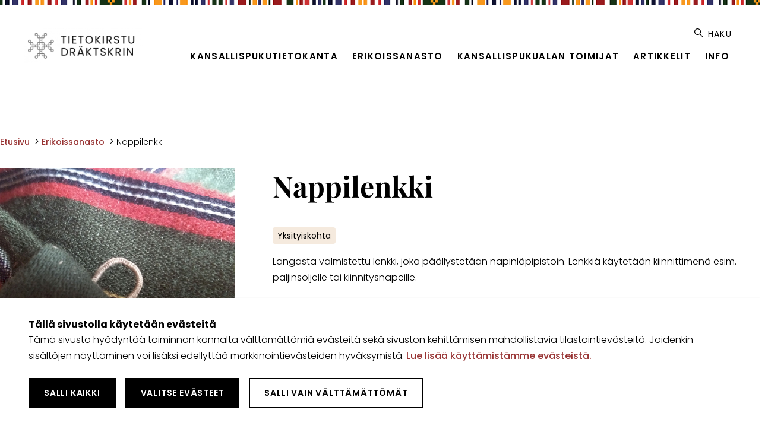

--- FILE ---
content_type: text/html; charset=utf-8
request_url: https://www.tietokirstu.fi/erikoissanasto/nappilenkki/
body_size: 4419
content:
<!doctype html>
<html lang="fi">

	<head>

		
		<title>Nappilenkki - Tietokirstu - Dräktskrin</title><meta charset="utf-8"><link rel="canonical" href="https://www.tietokirstu.fi/erikoissanasto/nappilenkki/"><meta name="viewport" content="width=device-width, initial-scale=1.0, minimum-scale=1.0"><meta property="og:title" content="Nappilenkki"><meta property="og:site_name" content="Tietokirstu - Dräktskrin"><meta property="og:type" content="website"><meta property="og:url" content="https://www.tietokirstu.fi/erikoissanasto/nappilenkki/"><meta name="twitter:card" content="summary_large_image"><meta name="twitter:title" content="Nappilenkki">
		<script>
		const wordLinkConfig = {
			path: "/erikoissanasto/"		}
		</script>

		<link rel="preconnect" href="https://fonts.avoine.com">
		<link href="https://fonts.avoine.com/fonts/playfair-display/latin.css" rel="stylesheet">
		<link href="https://fonts.avoine.com/fonts/poppins/latin.css" rel="stylesheet">
		<link rel="stylesheet" href="/site/templates/resources/lib/peeker.js/dist/peeker.min.css?v=B4">

					<link rel="icon" type="image/png" href="/site/assets/files/1066/favicon-col.32x32-u1i0s1q90f1.png">
		
		<link rel="stylesheet" href="/site/templates/resources/dist/styles.css?v=B4">

		<script>document.documentElement.classList.add('js')</script>

				<script>var PrivacyWireSettings={"version":1,"dnt":"1","bots":"0","customFunction":"","messageTimeout":5000,"consentByClass":"0","cookieGroups":{"necessary":"V\u00e4ltt\u00e4m\u00e4tt\u00f6m\u00e4t","functional":"Functional","statistics":"Tilastointi","marketing":"Markkinointi","external_media":"External Media"}};</script><script type='module' src='/site/modules/Privacywire/js/PrivacyWire.js'></script><script nomodule type='text/javascript' src='/site/modules/Privacywire/js/ie_polyfill.js'></script><script nomodule type='text/javascript' src='/site/modules/Privacywire/js/PrivacyWire_legacy.js'></script>
	</head>

	<body class="body offcanvas-main template-Word layout-default" itemscope itemtype="https://schema.org/WebPage">

		<div class="privacywire-wrapper" id="privacywire-wrapper">
    <div class="privacywire-page-wrapper">
        <div class="privacywire privacywire-banner">
            <div class='privacywire-header'>Tällä sivustolla käytetään evästeitä</div>            <div class="privacywire-body">
                <div class="privacywire-text"><p>Tämä sivusto hyödyntää toiminnan kannalta välttämättömiä evästeitä sekä sivuston kehittämisen mahdollistavia tilastointievästeitä. Joidenkin sisältöjen näyttäminen voi lisäksi edellyttää markkinointievästeiden hyväksymistä. <a href="/tietoa-evasteista/">Lue lisää käyttämistämme evästeistä.​​​​​​</a>​</p></div>
                <div class="privacywire-buttons">
                    <button class="allow-all" >Salli kaikki</button>
                    <button class="allow-necessary" >Salli vain välttämättömät</button>

                    <button class="choose" >Valitse evästeet</button>
                </div>
                            </div>

        </div>
        <div class="privacywire privacywire-options">
            <div class='privacywire-header'>Tällä sivustolla käytetään evästeitä</div>            <div class="privacywire-body">
                <div class="privacywire-text"><p>Tämä sivusto hyödyntää toiminnan kannalta välttämättömiä evästeitä sekä sivuston kehittämisen mahdollistavia tilastointievästeitä. Joidenkin sisältöjen näyttäminen voi lisäksi edellyttää markkinointievästeiden hyväksymistä. <a href="/tietoa-evasteista/">Lue lisää käyttämistämme evästeistä.​​​​​​</a>​</p></div>
                <div class="privacywire-text">
                    <ul>
                        <li >
                            <label for="necessary"><input class="required" type="checkbox" name="necessary" id="necessary" value="1" checked disabled>Välttämättömät</label>
                        </li>
                        <li hidden>
                            <label for="functional"><input class="optional" type="checkbox" name="functional" id="functional" value="0">Functional</label>
                        </li>
                        <li >
                            <label for="statistics"><input class="optional" type="checkbox" name="statistics" id="statistics" value="0">Tilastointi</label>
                        </li>
                        <li >
                            <label for="marketing"><input class="optional" type="checkbox" name="marketing" id="marketing" value="0">Markkinointi</label>
                        </li>
                        <li hidden>
                            <label for="external_media"><input class="optional" type="checkbox" name="external_media" id="external_media" value="0">External Media</label>
                        </li>
                    </ul>
                </div>
                <div class="privacywire-buttons">
                    <button class="toggle" >Valitse kaikki</button>
                    <button class="save">Tallenna asetukset</button>
                    <button class="allow-all" hidden>Salli kaikki</button>
                </div>
                            </div>
        </div>
        <div class="privacywire privacywire-message"><div class="privacywire-body">Evästeasetuksesi on tallennettu.</div></div>
    </div>
</div><div hidden class="privacywire-ask-consent-blueprint" id="privacywire-ask-consent-blueprint">
    <div class="privacywire-consent-message"><p>Tämän sisällön näyttäminen edellyttää seuraavan evästetyypin hyväksymistä: {category}.</p></div>
    <button class="privacywire-consent-button"
            data-consent-category="{categoryname}">Hyväksy evästeet</button>
</div>
		<a class="skip-link" data-adminbar-adjust="top" data-offcanvas-push href="#content">Siirry sivun sisältöön</a>

		<!-- Page content -->
		<div class="offcanvas-content">
			<div class="stripes"></div>

			<div data-offcanvas-push data-adminbar-adjust="top" class="md:hidden fixed right-0 top-0 z-40 m-single">
				<button data-offcanvas-toggle="right" class="flex flex-row flex-no-wrap items-center h-12 px-3 bg-white text-black hover:bg-black hover:text-white focus:bg-black focus:text-white text-2xl duration-200">
					<span class="sr-only">Näytä valikko</span>
					<span class="icon icon--svg " aria-hidden="true">
		<svg xmlns="http://www.w3.org/2000/svg" viewBox="0 0 512 512" style="enable-background:new 0 0 512 512" xml:space="preserve"><path d="M492 236H20c-11.046 0-20 8.954-20 20s8.954 20 20 20h472c11.046 0 20-8.954 20-20s-8.954-20-20-20zM492 76H20C8.954 76 0 84.954 0 96s8.954 20 20 20h472c11.046 0 20-8.954 20-20s-8.954-20-20-20zM492 396H20c-11.046 0-20 8.954-20 20s8.954 20 20 20h472c11.046 0 20-8.954 20-20s-8.954-20-20-20z"/></svg>			</span>				</button>
			</div>

			<header class="px-single
									bg-white
							">
				<div class="container py-6 md:flex items-center">
					<div class="p-dingle pt-double md:py-single flex-auto flex flex-row items-center justify-center md:justify-start">
													<a class="block md:inline-block" href="/">
								<img width="200" src="/site/assets/files/1066/logo.450x0-u1i0s1q90f1.png" alt="Siirry etusivulle">
							</a>
											</div>
					<div class="flex-col hidden md:flex">
						<nav aria-label="Työkaluvalikko" class="tools-menu p-half pb-6 md:p-0 border-b border-brand-1-light md:border-0">
	<ul class="flex flex-wrap flex-row no-list justify-start md:justify-end">

		
									
						<li class="hidden md:block">
			<a class="inline-block hover:no-underline" href="/haku/">
				<span class="icon icon--svg mr-1" aria-hidden="true">
		<svg xmlns="http://www.w3.org/2000/svg" viewBox="0 0 512.005 512.005" style="enable-background:new 0 0 512.005 512.005" xml:space="preserve"><path d="m505.749 475.587-145.6-145.6c28.203-34.837 45.184-79.104 45.184-127.317C405.333 90.926 314.41.003 202.666.003S0 90.925 0 202.669s90.923 202.667 202.667 202.667c48.213 0 92.48-16.981 127.317-45.184l145.6 145.6c4.16 4.16 9.621 6.251 15.083 6.251s10.923-2.091 15.083-6.251c8.341-8.341 8.341-21.824-.001-30.165zM202.667 362.669c-88.235 0-160-71.765-160-160s71.765-160 160-160 160 71.765 160 160-71.766 160-160 160z"/></svg>			</span>				Haku			</a>
		</li>
	</ul>
</nav>						<nav class="top-menu" aria-label="Päävalikko"><ul class="top-menu__list top-menu__list--level-1"><li class="top-menu__list-item top-menu__list-item--level-1"><a href="/kansallispukutietokanta/" class="top-menu__item top-menu__item--level-1">Kansallispukutietokanta</a></li><li class="top-menu__list-item--parent top-menu__list-item top-menu__list-item--level-1"><a href="/erikoissanasto/" class="top-menu__item--parent top-menu__item top-menu__item--level-1">Erikoissanasto</a></li><li class="top-menu__list-item top-menu__list-item--level-1"><a href="/toimijat/" class="top-menu__item top-menu__item--level-1">Kansallispukualan toimijat</a></li><li class="top-menu__list-item top-menu__list-item--level-1"><a href="/artikkelit/" class="top-menu__item top-menu__item--level-1">Artikkelit</a></li><li class="top-menu__list-item top-menu__list-item--level-1"><a href="/info/" class="top-menu__item top-menu__item--level-1">Info</a></li></ul></nav>					</div>
				</div>
			</header>

							<main id="content">
					<div class="py-single sm:py-double">
	<div class="relative py-6 sm:py-triple border-b border-t border-gray-light">
					
	<nav class="mb-double flex flex-wrap justify-center
					md:justify-start
			" aria-label="Linkkipolku">
		<ol class="flex flex-wrap list-none justify-center
							md:justify-start
					" itemscope itemtype="https://schema.org/BreadcrumbList">
																									<li itemprop="itemListElement" itemscope itemtype="https://schema.org/ListItem">
						<a class="text-sm inline-block no-underline hocus:underline" itemprop="item" href="/">
							<span itemprop="name">Etusivu</span>
						</a>
						<span class="px-1 text-black" aria-hidden="true">&gt;</span>
					</li>
																				<li itemprop="itemListElement" itemscope itemtype="https://schema.org/ListItem">
						<a class="text-sm inline-block no-underline hocus:underline" itemprop="item" href="/erikoissanasto/">
							<span itemprop="name">Erikoissanasto</span>
						</a>
						<span class="px-1 text-black" aria-hidden="true">&gt;</span>
					</li>
																				<li>
						<span class="text-sm" aria-current="location" tabindex="0" aria-label="Nykyinen sivu: Nappilenkki">
							Nappilenkki						</span>
					</li>
									</ol>
	</nav>
		
		<div class="flex flex-col-reverse md:flex-row">
					<div class="max-w-sm md:max-w-full w-full md:w-1/3 xl:pr-double mx-auto mt-double sm:mt-0">
				<img width="768" height="768" src="/site/assets/files/1644/img_20190706_212811691.768x768-u1i0s1q90f1t538l759z0.jpg" alt="" />
									<figcaption class="mt-single">
						Napinläpipistoin päällystetty lenkki kiinnittää Lammin hameen vyötäröltä. Kuva: Laura Havimo.					</figcaption>
							</div>
					<div class="mx-auto max-w-sm md:max-w-full w-full md:w-2/3 md:pl-double relative">
								<h1 class="text-center md:text-left mb-6 md:mb-double">
					Nappilenkki				</h1>
									<h2 class="sr-only">Kategoriat</h2>
					<nav class="mt-6 mb-half" aria-label="Kategoriat">
						<ul class="flex justify-center md:justify-start flex-row flex-wrap -m-half" itemscope itemtype="https://schema.org/ItemList">
															<li class="category m-half" itemprop="itemListElement" itemscope itemtype="https://schema.org/ListItem">
									<span itemprop="name">Yksityiskohta</span>
								</li>
													</ul>
					</nav>
								<p>Langasta valmistettu lenkki, joka päällystetään napinläpipistoin. Lenkkiä käytetään kiinnittimenä esim. paljinsoljelle tai kiinnitysnapeille.</p>

<p><em>En: thread loop</em></p>			</div>
		</div>
	</div>
</div>				</main>
			
			<footer class="footer py-triple px-single bg-brand-2 text-white relative" id="footer">
				<div class="md:flex flex-col max-w-xl mx-auto">
					<div class="py-single">
													<a class="pb-single inline-block" href="/">
								<img width="200" src="/site/assets/files/1066/logo-white.400x0-u1i0s1q90f1.png" alt="Siirry etusivulle" class="mx-auto" />
							</a>
																			<div class="rte">
								<p>tietokirstu@kansallispukuyhdistys.fi</p>

<p><a href="/ota-yhteytta/">Ota yhteyttä sivuston ylläpitoon</a></p>							</div>
											</div>
											<div class="flex items-center justify-center py-single">
															<a class="p-half transform hover:scale-105 duration-300" href="https://www.facebook.com/raitary">
									<img width="32" height="32" src="/site/assets/files/1919/facebook.svg" alt="Facebook" class="mx-auto" />
								</a>
															<a class="p-half transform hover:scale-105 duration-300" href="https://www.instagram.com/raita_ry/">
									<img width="32" height="32" src="/site/assets/files/1920/instagram.svg" alt="Instagram" class="mx-auto" />
								</a>
													</div>
																<div class="py-single">
							<h2>Yhteistyössä</h2>

<p><a href="https://www.brage.fi/sve/">Föreningen Brage</a></p>						</div>
																<div class="py-single">
							<p><a href="/tietoa-evasteista/">Tietoa evästeistä (cookies)</a></p>						</div>
									</div>
				<div class="container">
					<div class="p-single">
						&copy; Tietokirstu - Dräktskrin					</div>
				</div>
			</footer>
		</div>

		<!-- Right offcanvas bar -->
		<div data-offcanvas-bar="right" data-offcanvas-bar-mode="push" data-adminbar-adjust="top max-height" aria-hidden="true">
			<div class="h-full bg-brand-1 flex flex-col justify-between">
				<div>
											<a class="p-double pb-single block mx-auto" href="/">
							<img width="164" src="/site/assets/files/1066/logo-white.328x0-u1i0s1q90f1.png" alt="Siirry etusivulle" class="mx-auto" />
						</a>
										
<nav aria-label="Työkaluvalikko" class="tools-menu p-half pb-6 md:p-0 border-b border-brand-1-light md:border-0">
	<ul class="flex flex-wrap flex-row no-list justify-start md:justify-end">

		
									
						<li class="hidden md:block">
			<a class="inline-block hover:no-underline" href="/haku/">
				<span class="icon icon--svg mr-1" aria-hidden="true">
		<svg xmlns="http://www.w3.org/2000/svg" viewBox="0 0 512.005 512.005" style="enable-background:new 0 0 512.005 512.005" xml:space="preserve"><path d="m505.749 475.587-145.6-145.6c28.203-34.837 45.184-79.104 45.184-127.317C405.333 90.926 314.41.003 202.666.003S0 90.925 0 202.669s90.923 202.667 202.667 202.667c48.213 0 92.48-16.981 127.317-45.184l145.6 145.6c4.16 4.16 9.621 6.251 15.083 6.251s10.923-2.091 15.083-6.251c8.341-8.341 8.341-21.824-.001-30.165zM202.667 362.669c-88.235 0-160-71.765-160-160s71.765-160 160-160 160 71.765 160 160-71.766 160-160 160z"/></svg>			</span>				Haku			</a>
		</li>
	</ul>
</nav>
					<nav class="menu-mobile" id="mobile-menu" aria-label="Valikko" data-labels-open="Avaa" data-labels-close="Sulje"><ul class="menu-mobile__list menu-mobile__list--level-1"><li class="menu-mobile__list-item menu-mobile__list-item--level-1"><a href="/kansallispukutietokanta/" class="menu-mobile__item menu-mobile__item--level-1">Kansallispukutietokanta</a></li><li class="menu-mobile__list-item menu-mobile__list-item--level-1"><a href="/erikoissanasto/" class="menu-mobile__item menu-mobile__item--level-1">Erikoissanasto</a></li><li class="menu-mobile__list-item menu-mobile__list-item--level-1"><a href="/toimijat/" class="menu-mobile__item menu-mobile__item--level-1">Kansallispukualan toimijat</a></li><li class="menu-mobile__list-item menu-mobile__list-item--level-1"><a href="/artikkelit/" class="menu-mobile__item menu-mobile__item--level-1">Artikkelit</a></li><li class="menu-mobile__list-item--has-children menu-mobile__list-item menu-mobile__list-item--level-1"><a href="/info/" class="menu-mobile__item--has-children menu-mobile__item menu-mobile__item--level-1">Info</a><ul class="menu-mobile__list menu-mobile__list--level-2"><li class="menu-mobile__list-item menu-mobile__list-item--level-2"><a href="/info/tietokirstusta/" class="menu-mobile__item menu-mobile__item--level-2">Tietokirstusta</a></li><li class="menu-mobile__list-item menu-mobile__list-item--level-2"><a href="/info/tapahtumat/" class="menu-mobile__item menu-mobile__item--level-2">Tapahtumat</a></li><li class="menu-mobile__list-item menu-mobile__list-item--level-2"><a href="/info/uutiset/" class="menu-mobile__item menu-mobile__item--level-2">Uutiset</a></li><li class="menu-mobile__list-item menu-mobile__list-item--level-2"><a href="/info/yhteystiedot/" class="menu-mobile__item menu-mobile__item--level-2">Yhteystiedot</a></li></ul></li></ul></nav>				</div>
				<div class="mt-6">
					<div class="p-single">
						<form id="se-form-mobile" class="flex flex-row flex-no-wrap" action="/haku/" role="search"><label for="se-form-mobile-input" class="sr-only"><span class="">Haku</span></label><input type="search" name="q" value="" minlength="3" autocomplete="off" placeholder="Hae sivustolta..." class="flex-auto w-full bg-white p-single text-gray-dark" id="se-form-mobile-input"><button type="submit" class="button"><span class="">Hae</span></button></form>					</div>
					<button data-offcanvas-close class="p-single mb-single block mx-auto">Sulje valikko</button>
				</div>
			</div>
		</div>

		<script src="/site/templates/resources/dist/Polyfills.js?v=B4"></script>
		<script src="/site/templates/resources/lib/boringmenu.js/dist/boringmenu.min.js?v=B4"></script>
		<script src="/site/templates/resources/lib/peeker.js/dist/peeker.min.js?v=B4"></script>
		<script src="/site/templates/resources/lib/offcanvas/dist/offcanvas.js?v=B4"></script>
		<script src="/site/templates/resources/lib/glightbox/dist/js/glightbox.min.js?v=B4"></script>
		<script src="/site/templates/resources/lib/axios/axios.min.js?v=B4"></script>
		<script src="/site/templates/resources/dist/Site.js?v=2j2ca"></script>

	</body>

</html>

--- FILE ---
content_type: text/css
request_url: https://fonts.avoine.com/fonts/poppins/latin.css
body_size: 99
content:
/* poppins-latin-100-normal */
@font-face {
  font-family: 'Poppins';
  font-style: normal;
  font-display: var(--fontsource-display, swap);
  font-weight: 100;
  src: url(./files/poppins-latin-100-normal.woff2) format('woff2'), url(./files/poppins-latin-100-normal.woff) format('woff');
}

/* poppins-latin-200-normal */
@font-face {
  font-family: 'Poppins';
  font-style: normal;
  font-display: var(--fontsource-display, swap);
  font-weight: 200;
  src: url(./files/poppins-latin-200-normal.woff2) format('woff2'), url(./files/poppins-latin-200-normal.woff) format('woff');
}

/* poppins-latin-300-normal */
@font-face {
  font-family: 'Poppins';
  font-style: normal;
  font-display: var(--fontsource-display, swap);
  font-weight: 300;
  src: url(./files/poppins-latin-300-normal.woff2) format('woff2'), url(./files/poppins-latin-300-normal.woff) format('woff');
}

/* poppins-latin-400-normal */
@font-face {
  font-family: 'Poppins';
  font-style: normal;
  font-display: var(--fontsource-display, swap);
  font-weight: 400;
  src: url(./files/poppins-latin-400-normal.woff2) format('woff2'), url(./files/poppins-latin-400-normal.woff) format('woff');
}

/* poppins-latin-500-normal */
@font-face {
  font-family: 'Poppins';
  font-style: normal;
  font-display: var(--fontsource-display, swap);
  font-weight: 500;
  src: url(./files/poppins-latin-500-normal.woff2) format('woff2'), url(./files/poppins-latin-500-normal.woff) format('woff');
}

/* poppins-latin-600-normal */
@font-face {
  font-family: 'Poppins';
  font-style: normal;
  font-display: var(--fontsource-display, swap);
  font-weight: 600;
  src: url(./files/poppins-latin-600-normal.woff2) format('woff2'), url(./files/poppins-latin-600-normal.woff) format('woff');
}

/* poppins-latin-700-normal */
@font-face {
  font-family: 'Poppins';
  font-style: normal;
  font-display: var(--fontsource-display, swap);
  font-weight: 700;
  src: url(./files/poppins-latin-700-normal.woff2) format('woff2'), url(./files/poppins-latin-700-normal.woff) format('woff');
}

/* poppins-latin-800-normal */
@font-face {
  font-family: 'Poppins';
  font-style: normal;
  font-display: var(--fontsource-display, swap);
  font-weight: 800;
  src: url(./files/poppins-latin-800-normal.woff2) format('woff2'), url(./files/poppins-latin-800-normal.woff) format('woff');
}

/* poppins-latin-900-normal */
@font-face {
  font-family: 'Poppins';
  font-style: normal;
  font-display: var(--fontsource-display, swap);
  font-weight: 900;
  src: url(./files/poppins-latin-900-normal.woff2) format('woff2'), url(./files/poppins-latin-900-normal.woff) format('woff');
}

--- FILE ---
content_type: text/css
request_url: https://www.tietokirstu.fi/site/templates/resources/lib/peeker.js/dist/peeker.min.css?v=B4
body_size: 222
content:
.peeker{box-sizing:border-box;position:relative}.peeker__items,.peeker__panel,.peeker__panel-content,.peeker__spacer{box-sizing:border-box;position:relative}.peeker__items{display:flex;flex-direction:row;flex-wrap:wrap}.peeker__panel{box-sizing:border-box;overflow:hidden;position:relative;width:100%!important;top:0!important;margin:0!important;padding:0!important;height:0;transition:height .4s ease;will-change:height;outline:0}.peeker__panel-background{z-index:0;position:absolute;left:0;right:0;top:0;bottom:0}.peeker__panel-content,.peeker__panel-wrap{width:100%}.peeker__panel-wrap{z-index:2}.peeker__panel-content{opacity:0;transition:opacity .4s ease;will-change:opacity}.peeker__panel-content--active{opacity:1}
/*# sourceMappingURL=peeker.min.css.map */


--- FILE ---
content_type: text/css
request_url: https://www.tietokirstu.fi/site/templates/resources/dist/styles.css?v=B4
body_size: 12773
content:
@charset "UTF-8";.glightbox-container{width:100%;height:100%;position:fixed;top:0;left:0;z-index:999999!important;overflow:hidden;-ms-touch-action:none;touch-action:none;-webkit-text-size-adjust:100%;-webkit-backface-visibility:hidden;outline:0;overflow:hidden}.glightbox-container.inactive{display:none}.glightbox-container .gcontainer{position:relative;width:100%;height:100%;z-index:9999;overflow:hidden}.glightbox-container .gslider{-webkit-transition:-webkit-transform .4s ease;transition:-webkit-transform .4s ease;transition:transform .4s ease;transition:transform .4s ease,-webkit-transform .4s ease;height:100%;left:0;top:0;width:100%;position:relative;overflow:hidden;display:-webkit-box!important;display:-ms-flexbox!important;display:flex!important;-webkit-box-pack:center;-ms-flex-pack:center;justify-content:center;-webkit-box-align:center;-ms-flex-align:center;align-items:center;-webkit-transform:translate3d(0,0,0);transform:translate3d(0,0,0)}.glightbox-container .gslide{width:100%;position:absolute;opacity:1;-webkit-user-select:none;-moz-user-select:none;-ms-user-select:none;user-select:none;display:-webkit-box;display:-ms-flexbox;display:flex;-webkit-box-align:center;-ms-flex-align:center;align-items:center;-webkit-box-pack:center;-ms-flex-pack:center;justify-content:center;opacity:0}.glightbox-container .gslide.current{opacity:1;z-index:99999;position:relative}.glightbox-container .gslide.prev{opacity:1;z-index:9999}.glightbox-container .gslide-inner-content{width:100%}.glightbox-container .ginner-container{position:relative;width:100%;display:-webkit-box;display:-ms-flexbox;display:flex;-webkit-box-pack:center;-ms-flex-pack:center;justify-content:center;-webkit-box-orient:vertical;-webkit-box-direction:normal;-ms-flex-direction:column;flex-direction:column;max-width:100%;margin:auto;height:100vh}.glightbox-container .ginner-container.gvideo-container{width:100%}.glightbox-container .ginner-container.desc-bottom,.glightbox-container .ginner-container.desc-top{-webkit-box-orient:vertical;-webkit-box-direction:normal;-ms-flex-direction:column;flex-direction:column}.glightbox-container .ginner-container.desc-left,.glightbox-container .ginner-container.desc-right{max-width:100%!important}.gslide iframe,.gslide video{outline:0!important;border:none;min-height:165px;-webkit-overflow-scrolling:touch;overflow-scrolling:touch;-ms-touch-action:auto;touch-action:auto}.gslide-image{-webkit-box-align:center;-ms-flex-align:center;align-items:center}.gslide-image img{max-height:100vh;display:block;max-width:100%;margin:0;padding:0;float:none;outline:0;border:none;-webkit-user-select:none;-moz-user-select:none;-ms-user-select:none;user-select:none;max-width:100vw;width:auto;height:auto;-o-object-fit:cover;object-fit:cover;-ms-touch-action:none;touch-action:none;margin:auto;min-width:200px}.desc-bottom .gslide-image img,.desc-top .gslide-image img{width:auto}.desc-left .gslide-image img,.desc-right .gslide-image img{width:auto;max-width:100%}.gslide-image img.zoomable{position:relative}.gslide-image img.dragging{cursor:-webkit-grabbing!important;cursor:grabbing!important;-webkit-transition:none;transition:none}.gslide-video{width:100%;max-width:100%;position:relative;width:100vh;max-width:100vh;width:100%!important}.gslide-video .gvideo-wrapper{width:100%;margin:auto}.gslide-video::before{content:'';display:block;position:absolute;width:100%;height:100%;background:rgba(255,0,0,.34);display:none}.gslide-video.playing::before{display:none}.gslide-video.fullscreen{max-width:100%!important;min-width:100%;height:80vh}.gslide-video.fullscreen video{max-width:100%!important;width:100%!important}.gslide-inline{background:#fff;text-align:left;max-height:calc(100vh - 40px);overflow:auto;max-width:100%}.gslide-inline .ginlined-content{padding:20px;width:100%}.ginlined-content{overflow:auto;display:block!important;opacity:1}.gslide-external{display:-webkit-box;display:-ms-flexbox;display:flex;width:100%;min-width:100%;background:#fff;padding:0;overflow:auto;max-height:75vh;height:100%}.gslide-media{display:block;display:-webkit-inline-box;display:-ms-inline-flexbox;display:inline-flex;display:-webkit-box;display:-ms-flexbox;display:flex;width:auto}.zoomed .gslide-media{-webkit-box-shadow:none!important;box-shadow:none!important}.desc-bottom .gslide-media,.desc-top .gslide-media{margin:0 auto;-webkit-box-orient:vertical;-webkit-box-direction:normal;-ms-flex-direction:column;flex-direction:column}.gslide-description{position:relative}.gslide-description.description-left,.gslide-description.description-right{max-width:100%}.gslide-description.description-bottom,.gslide-description.description-top{margin:0 auto;width:100%}.gslide-description p{margin-bottom:12px}.gslide-description p::last-child{margin-bottom:0}.zoomed .gslide-description{display:none}.glightbox-mobile .glightbox-container .gslide-description{height:auto!important;width:100%;background:0 0;position:absolute;bottom:15px;padding:19px 11px;max-width:100vw!important;-webkit-box-ordinal-group:3!important;-ms-flex-order:2!important;order:2!important;max-height:78vh;overflow:auto!important;background:-webkit-gradient(linear,left top,left bottom,from(rgba(0,0,0,0)),to(rgba(0,0,0,.75)));background:linear-gradient(to bottom,rgba(0,0,0,0) 0,rgba(0,0,0,.75) 100%);-webkit-transition:opacity .3s linear;transition:opacity .3s linear;padding-bottom:50px}.glightbox-mobile .glightbox-container .gslide-title{color:#fff;font-size:1em}.glightbox-mobile .glightbox-container .gslide-desc{color:#a1a1a1}.glightbox-mobile .glightbox-container .gslide-desc a{color:#fff;font-weight:700}.glightbox-mobile .glightbox-container .gslide-desc *{color:inherit}.glightbox-mobile .glightbox-container .gslide-desc string{color:#fff}.glightbox-mobile .glightbox-container .gslide-desc .desc-more{color:#fff;opacity:.4}.gdesc-open .gslide-media{-webkit-transition:opacity .5s ease;transition:opacity .5s ease;opacity:.4}.gdesc-open .gdesc-inner{padding-bottom:30px}.gdesc-closed .gslide-media{-webkit-transition:opacity .5s ease;transition:opacity .5s ease;opacity:1}.greset{-webkit-transition:all .3s ease;transition:all .3s ease}.gabsolute{position:absolute}.grelative{position:relative}.glightbox-desc{display:none!important}.glightbox-open{overflow:hidden}.gloader{height:25px;width:25px;-webkit-animation:lightboxLoader .8s infinite linear;animation:lightboxLoader .8s infinite linear;border:2px solid #fff;border-right-color:transparent;border-radius:50%;position:absolute;display:block;z-index:9999;left:0;right:0;margin:0 auto;top:47%}.goverlay{width:100%;height:100%;position:fixed;top:0;left:0;background:#000;will-change:opacity}.glightbox-mobile .goverlay{background:#000}.gclose,.gnext,.gprev{background-repeat:no-repeat;z-index:99999;cursor:pointer;width:26px;height:44px;display:block;background-position:0 0;border:none}.gclose svg,.gnext svg,.gprev svg{display:block;width:100%;height:auto}.gclose.disabled,.gnext.disabled,.gprev.disabled{opacity:.1}.gclose .garrow,.gnext .garrow,.gprev .garrow{stroke:#fff}iframe.wait-autoplay{opacity:0}.glightbox-closing .gclose,.glightbox-closing .gnext,.glightbox-closing .gprev{opacity:0!important}.glightbox-clean .gslide-description,.glightbox-modern .gslide-description{background:#fff}.glightbox-clean .gdesc-inner,.glightbox-modern .gdesc-inner{padding:22px 20px}.glightbox-clean .gslide-title,.glightbox-modern .gslide-title{font-size:1em;font-weight:400;font-family:arial;color:#000;margin-bottom:19px;line-height:1.4em}.glightbox-clean .gslide-desc,.glightbox-modern .gslide-desc{font-size:.86em;margin-bottom:0;font-family:arial;line-height:1.4em}.glightbox-clean .gslide-video,.glightbox-modern .gslide-video{background:#000}.glightbox-clean .gclose,.glightbox-clean .gnext,.glightbox-clean .gprev,.glightbox-modern .gclose,.glightbox-modern .gnext,.glightbox-modern .gprev{background-color:rgba(0,0,0,.12)}.glightbox-clean .gclose:hover,.glightbox-clean .gnext:hover,.glightbox-clean .gprev:hover,.glightbox-modern .gclose:hover,.glightbox-modern .gnext:hover,.glightbox-modern .gprev:hover{background-color:rgba(0,0,0,.2)}.glightbox-clean .gclose path,.glightbox-clean .gnext path,.glightbox-clean .gprev path,.glightbox-modern .gclose path,.glightbox-modern .gnext path,.glightbox-modern .gprev path{fill:#fff}.glightbox-clean button:focus:not(.focused):not(.disabled),.glightbox-modern button:focus:not(.focused):not(.disabled){outline:0}.glightbox-clean .gprev,.glightbox-modern .gprev{position:absolute;top:-100%;left:30px;width:40px;height:56px}.glightbox-clean .gnext,.glightbox-modern .gnext{position:absolute;top:-100%;right:30px;width:40px;height:56px}.glightbox-clean .gclose,.glightbox-modern .gclose{width:35px;height:35px;top:15px;right:10px;position:absolute;opacity:.7;background-position:-59px 2px}.glightbox-clean .gclose svg,.glightbox-modern .gclose svg{width:20px}.glightbox-clean .gclose:hover,.glightbox-modern .gclose:hover{opacity:1}.gfadeIn{-webkit-animation:gfadeIn .5s ease;animation:gfadeIn .5s ease}.gfadeOut{-webkit-animation:gfadeOut .5s ease;animation:gfadeOut .5s ease}.gslideOutLeft{-webkit-animation:gslideOutLeft .3s ease;animation:gslideOutLeft .3s ease}.gslideInLeft{-webkit-animation:gslideInLeft .3s ease;animation:gslideInLeft .3s ease}.gslideOutRight{-webkit-animation:gslideOutRight .3s ease;animation:gslideOutRight .3s ease}.gslideInRight{-webkit-animation:gslideInRight .3s ease;animation:gslideInRight .3s ease}.gzoomIn{-webkit-animation:gzoomIn .5s ease;animation:gzoomIn .5s ease}.gzoomOut{-webkit-animation:gzoomOut .5s ease;animation:gzoomOut .5s ease}@-webkit-keyframes lightboxLoader{0%{-webkit-transform:rotate(0);transform:rotate(0)}100%{-webkit-transform:rotate(360deg);transform:rotate(360deg)}}@keyframes lightboxLoader{0%{-webkit-transform:rotate(0);transform:rotate(0)}100%{-webkit-transform:rotate(360deg);transform:rotate(360deg)}}@-webkit-keyframes gfadeIn{from{opacity:0}to{opacity:1}}@keyframes gfadeIn{from{opacity:0}to{opacity:1}}@-webkit-keyframes gfadeOut{from{opacity:1}to{opacity:0}}@keyframes gfadeOut{from{opacity:1}to{opacity:0}}@-webkit-keyframes gslideInLeft{from{opacity:0;-webkit-transform:translate3d(-60%,0,0);transform:translate3d(-60%,0,0)}to{visibility:visible;-webkit-transform:translate3d(0,0,0);transform:translate3d(0,0,0);opacity:1}}@keyframes gslideInLeft{from{opacity:0;-webkit-transform:translate3d(-60%,0,0);transform:translate3d(-60%,0,0)}to{visibility:visible;-webkit-transform:translate3d(0,0,0);transform:translate3d(0,0,0);opacity:1}}@-webkit-keyframes gslideOutLeft{from{opacity:1;visibility:visible;-webkit-transform:translate3d(0,0,0);transform:translate3d(0,0,0)}to{-webkit-transform:translate3d(-60%,0,0);transform:translate3d(-60%,0,0);opacity:0;visibility:hidden}}@keyframes gslideOutLeft{from{opacity:1;visibility:visible;-webkit-transform:translate3d(0,0,0);transform:translate3d(0,0,0)}to{-webkit-transform:translate3d(-60%,0,0);transform:translate3d(-60%,0,0);opacity:0;visibility:hidden}}@-webkit-keyframes gslideInRight{from{opacity:0;visibility:visible;-webkit-transform:translate3d(60%,0,0);transform:translate3d(60%,0,0)}to{-webkit-transform:translate3d(0,0,0);transform:translate3d(0,0,0);opacity:1}}@keyframes gslideInRight{from{opacity:0;visibility:visible;-webkit-transform:translate3d(60%,0,0);transform:translate3d(60%,0,0)}to{-webkit-transform:translate3d(0,0,0);transform:translate3d(0,0,0);opacity:1}}@-webkit-keyframes gslideOutRight{from{opacity:1;visibility:visible;-webkit-transform:translate3d(0,0,0);transform:translate3d(0,0,0)}to{-webkit-transform:translate3d(60%,0,0);transform:translate3d(60%,0,0);opacity:0}}@keyframes gslideOutRight{from{opacity:1;visibility:visible;-webkit-transform:translate3d(0,0,0);transform:translate3d(0,0,0)}to{-webkit-transform:translate3d(60%,0,0);transform:translate3d(60%,0,0);opacity:0}}@-webkit-keyframes gzoomIn{from{opacity:0;-webkit-transform:scale3d(.3,.3,.3);transform:scale3d(.3,.3,.3)}to{opacity:1}}@keyframes gzoomIn{from{opacity:0;-webkit-transform:scale3d(.3,.3,.3);transform:scale3d(.3,.3,.3)}to{opacity:1}}@-webkit-keyframes gzoomOut{from{opacity:1}50%{opacity:0;-webkit-transform:scale3d(.3,.3,.3);transform:scale3d(.3,.3,.3)}to{opacity:0}}@keyframes gzoomOut{from{opacity:1}50%{opacity:0;-webkit-transform:scale3d(.3,.3,.3);transform:scale3d(.3,.3,.3)}to{opacity:0}}@media (min-width:769px){.glightbox-container .ginner-container{width:auto;height:auto;-webkit-box-orient:horizontal;-webkit-box-direction:normal;-ms-flex-direction:row;flex-direction:row}.glightbox-container .ginner-container.desc-top .gslide-description{-webkit-box-ordinal-group:1;-ms-flex-order:0;order:0}.glightbox-container .ginner-container.desc-top .gslide-image,.glightbox-container .ginner-container.desc-top .gslide-image img{-webkit-box-ordinal-group:2;-ms-flex-order:1;order:1}.glightbox-container .ginner-container.desc-left .gslide-description{-webkit-box-ordinal-group:1;-ms-flex-order:0;order:0}.glightbox-container .ginner-container.desc-left .gslide-image{-webkit-box-ordinal-group:2;-ms-flex-order:1;order:1}.gslide-image img{max-height:97vh;max-width:calc(100% - 20px);max-width:100%}.gslide-image img.zoomable{cursor:-webkit-zoom-in;cursor:zoom-in}.zoomed .gslide-image img.zoomable{cursor:-webkit-grab;cursor:grab}.gslide-inline{max-height:95vh}.gslide-external{max-height:100vh}.gslide-description.description-left,.gslide-description.description-right{max-width:275px}.glightbox-open{height:auto}.goverlay{background:rgba(0,0,0,.92)}.glightbox-clean .gslide-media,.glightbox-modern .gslide-media{-webkit-box-shadow:1px 2px 9px 0 rgba(0,0,0,.65);box-shadow:1px 2px 9px 0 rgba(0,0,0,.65)}.glightbox-clean .gprev,.glightbox-modern .gprev{top:45%}.glightbox-clean .gnext,.glightbox-modern .gnext{top:45%}}@media (min-width:992px){.glightbox-clean .gclose,.glightbox-modern .gclose{right:20px}}@media screen and (max-height:420px){.goverlay{background:#000}}*,::after,::before{box-sizing:border-box;border-width:0;border-style:solid;border-color:#e5e7eb}::after,::before{--tw-content:''}html{line-height:1.5;-webkit-text-size-adjust:100%;-moz-tab-size:4;-o-tab-size:4;tab-size:4;font-family:Poppins,sans-serif}body{margin:0;line-height:inherit}hr{height:0;color:inherit;border-top-width:1px}abbr:where([title]){-webkit-text-decoration:underline dotted;text-decoration:underline dotted}h1,h2,h3,h4,h5,h6{font-size:inherit;font-weight:inherit}a{color:inherit;text-decoration:inherit}b,strong{font-weight:bolder}code,kbd,pre,samp{font-family:ui-monospace,SFMono-Regular,Menlo,Monaco,Consolas,"Liberation Mono","Courier New",monospace;font-size:1em}small{font-size:80%}sub,sup{font-size:75%;line-height:0;position:relative;vertical-align:baseline}sub{bottom:-.25em}sup{top:-.5em}table{text-indent:0;border-color:inherit;border-collapse:collapse}button,input,optgroup,select,textarea{font-family:inherit;font-size:100%;font-weight:inherit;line-height:inherit;color:inherit;margin:0;padding:0}button,select{text-transform:none}[type=button],[type=reset],[type=submit],button{-webkit-appearance:button;background-color:transparent;background-image:none}:-moz-focusring{outline:auto}:-moz-ui-invalid{box-shadow:none}progress{vertical-align:baseline}::-webkit-inner-spin-button,::-webkit-outer-spin-button{height:auto}[type=search]{-webkit-appearance:textfield;outline-offset:-2px}::-webkit-search-decoration{-webkit-appearance:none}::-webkit-file-upload-button{-webkit-appearance:button;font:inherit}summary{display:list-item}blockquote,dd,dl,figure,h1,h2,h3,h4,h5,h6,hr,p,pre{margin:0}fieldset{margin:0;padding:0}legend{padding:0}menu,ol,ul{list-style:none;margin:0;padding:0}textarea{resize:vertical}input::-moz-placeholder,textarea::-moz-placeholder{opacity:1;color:#9ca3af}input::placeholder,textarea::placeholder{opacity:1;color:#9ca3af}[role=button],button{cursor:pointer}:disabled{cursor:default}audio,canvas,embed,iframe,img,object,svg,video{display:block;vertical-align:middle}img,video{max-width:100%;height:auto}*,::after,::before{--tw-border-spacing-x:0;--tw-border-spacing-y:0;--tw-translate-x:0;--tw-translate-y:0;--tw-rotate:0;--tw-skew-x:0;--tw-skew-y:0;--tw-scale-x:1;--tw-scale-y:1;--tw-scroll-snap-strictness:proximity;--tw-ring-offset-width:0px;--tw-ring-offset-color:#fff;--tw-ring-color:rgb(59 130 246 / 0.5);--tw-ring-offset-shadow:0 0 #0000;--tw-ring-shadow:0 0 #0000;--tw-shadow:0 0 #0000;--tw-shadow-colored:0 0 #0000}::backdrop{--tw-border-spacing-x:0;--tw-border-spacing-y:0;--tw-translate-x:0;--tw-translate-y:0;--tw-rotate:0;--tw-skew-x:0;--tw-skew-y:0;--tw-scale-x:1;--tw-scale-y:1;--tw-scroll-snap-strictness:proximity;--tw-ring-offset-width:0px;--tw-ring-offset-color:#fff;--tw-ring-color:rgb(59 130 246 / 0.5);--tw-ring-offset-shadow:0 0 #0000;--tw-ring-shadow:0 0 #0000;--tw-shadow:0 0 #0000;--tw-shadow-colored:0 0 #0000}.sr-only{position:absolute;width:1px;height:1px;padding:0;margin:-1px;overflow:hidden;clip:rect(0,0,0,0);white-space:nowrap;border-width:0}.pointer-events-none{pointer-events:none}.visible{visibility:visible}.static{position:static}.fixed{position:fixed}.absolute{position:absolute}.relative{position:relative}.right-0{right:0}.top-0{top:0}.left-0{left:0}.right-6{right:1.5rem}.z-40{z-index:40}.order-last{order:9999}.m-single{margin:1rem}.-m-half{margin:-.5rem}.m-half{margin:.5rem}.-m-single{margin:-1rem}.m-5{margin:1.25rem}.m-1{margin:.25rem}.mx-auto{margin-left:auto;margin-right:auto}.my-double{margin-top:2rem;margin-bottom:2rem}.-mx-single{margin-left:-1rem;margin-right:-1rem}.my-triple{margin-top:3rem;margin-bottom:3rem}.-mx-half{margin-left:-.5rem;margin-right:-.5rem}.-my-6{margin-top:-1.5rem;margin-bottom:-1.5rem}.my-16{margin-top:4rem;margin-bottom:4rem}.-mx-3{margin-left:-.75rem;margin-right:-.75rem}.my-6{margin-top:1.5rem;margin-bottom:1.5rem}.mb-double{margin-bottom:2rem}.mt-6{margin-top:1.5rem}.mb-single{margin-bottom:1rem}.ml-half{margin-left:.5rem}.-mt-triple{margin-top:-3rem}.mb-triple{margin-bottom:3rem}.mb-0{margin-bottom:0}.mt-half{margin-top:.5rem}.mb-6{margin-bottom:1.5rem}.mt-triple{margin-top:3rem}.mt-single{margin-top:1rem}.mt-0{margin-top:0}.mr-1{margin-right:.25rem}.mt-double{margin-top:2rem}.mt-16{margin-top:4rem}.mb-half{margin-bottom:.5rem}.mt-3{margin-top:.75rem}.mt-\[1\.375rem\]{margin-top:1.375rem}.mb-1{margin-bottom:.25rem}.-mt-single{margin-top:-1rem}.mb-3{margin-bottom:.75rem}.block{display:block}.inline-block{display:inline-block}.inline{display:inline}.flex{display:flex}.table{display:table}.\!table{display:table!important}.contents{display:contents}.list-item{display:list-item}.hidden{display:none}.h-12{height:3rem}.h-full{height:100%}.h-auto{height:auto}.w-full{width:100%}.w-1\/4{width:25%}.w-3\/4{width:75%}.w-40{width:10rem}.max-w-2xl{max-width:42rem}.max-w-xl{max-width:36rem}.max-w-screen-5xl{max-width:2000px}.max-w-sm{max-width:24rem}.flex-auto{flex:1 1 auto}.flex-shrink-0{flex-shrink:0}.flex-grow{flex-grow:1}.transform{transform:translate(var(--tw-translate-x),var(--tw-translate-y)) rotate(var(--tw-rotate)) skewX(var(--tw-skew-x)) skewY(var(--tw-skew-y)) scaleX(var(--tw-scale-x)) scaleY(var(--tw-scale-y))}@keyframes pulse{50%{opacity:.5}}.animate-pulse{animation:pulse 2s cubic-bezier(.4,0,.6,1) infinite}.resize{resize:both}.list-none{list-style-type:none}.appearance-none{-webkit-appearance:none;-moz-appearance:none;appearance:none}.flex-row{flex-direction:row}.flex-col{flex-direction:column}.flex-col-reverse{flex-direction:column-reverse}.flex-wrap{flex-wrap:wrap}.items-center{align-items:center}.justify-start{justify-content:flex-start}.justify-end{justify-content:flex-end}.justify-center{justify-content:center}.justify-between{justify-content:space-between}.gap-single{gap:1rem}.overflow-x-auto{overflow-x:auto}.rounded{border-radius:.25rem}.rounded-full{border-radius:9999px}.border{border-width:1px}.border-b{border-bottom-width:1px}.border-t{border-top-width:1px}.border-gray-light{--tw-border-opacity:1;border-color:rgb(219 219 219 / var(--tw-border-opacity))}.border-brand-1{--tw-border-opacity:1;border-color:rgb(51 51 103 / var(--tw-border-opacity))}.border-brand-1-light{--tw-border-opacity:1;border-color:rgb(79 84 134 / var(--tw-border-opacity))}.border-gray-dark{--tw-border-opacity:1;border-color:rgb(118 118 118 / var(--tw-border-opacity))}.bg-blue-700{--tw-bg-opacity:1;background-color:rgb(29 78 216 / var(--tw-bg-opacity))}.bg-blue-500{--tw-bg-opacity:1;background-color:rgb(59 130 246 / var(--tw-bg-opacity))}.bg-gray-600{--tw-bg-opacity:1;background-color:rgb(75 85 99 / var(--tw-bg-opacity))}.bg-red-600{--tw-bg-opacity:1;background-color:rgb(220 38 38 / var(--tw-bg-opacity))}.bg-green-600{--tw-bg-opacity:1;background-color:rgb(22 163 74 / var(--tw-bg-opacity))}.bg-blue-600{--tw-bg-opacity:1;background-color:rgb(37 99 235 / var(--tw-bg-opacity))}.bg-brand-4{--tw-bg-opacity:1;background-color:rgb(254 153 52 / var(--tw-bg-opacity))}.bg-white{--tw-bg-opacity:1;background-color:rgb(255 255 255 / var(--tw-bg-opacity))}.bg-brand-5{--tw-bg-opacity:1;background-color:rgb(230 222 216 / var(--tw-bg-opacity))}.bg-brand-2{--tw-bg-opacity:1;background-color:rgb(142 156 84 / var(--tw-bg-opacity))}.bg-brand-1{--tw-bg-opacity:1;background-color:rgb(51 51 103 / var(--tw-bg-opacity))}.object-contain{-o-object-fit:contain;object-fit:contain}.p-single{padding:1rem}.p-half{padding:.5rem}.p-double{padding:2rem}.p-1{padding:.25rem}.py-triple{padding-top:3rem;padding-bottom:3rem}.px-1{padding-left:.25rem;padding-right:.25rem}.px-3{padding-left:.75rem;padding-right:.75rem}.px-single{padding-left:1rem;padding-right:1rem}.py-6{padding-top:1.5rem;padding-bottom:1.5rem}.py-single{padding-top:1rem;padding-bottom:1rem}.py-double{padding-top:2rem;padding-bottom:2rem}.px-6{padding-left:1.5rem;padding-right:1.5rem}.py-1{padding-top:.25rem;padding-bottom:.25rem}.px-half{padding-left:.5rem;padding-right:.5rem}.pl-0{padding-left:0}.pb-single{padding-bottom:1rem}.pt-double{padding-top:2rem}.pt-6{padding-top:1.5rem}.pb-double{padding-bottom:2rem}.pt-single{padding-top:1rem}.pb-6{padding-bottom:1.5rem}.pl-triple{padding-left:3rem}.pb-triple{padding-bottom:3rem}.pb-0{padding-bottom:0}.pb-16{padding-bottom:4rem}.pl-single{padding-left:1rem}.pr-10{padding-right:2.5rem}.pb-20{padding-bottom:5rem}.text-left{text-align:left}.text-center{text-align:center}.text-2xl{font-size:1.5rem;line-height:2rem}.text-sm{font-size:.875rem;line-height:1.25rem}.text-6xl{font-size:3.75rem;line-height:1}.text-lg{font-size:1.125rem;line-height:1.75rem}.text-xl{font-size:1.25rem;line-height:1.75rem}.font-normal{font-weight:400}.font-bold{font-weight:700}.font-semibold{font-weight:600}.uppercase{text-transform:uppercase}.text-gray-dark{--tw-text-opacity:1;color:rgb(118 118 118 / var(--tw-text-opacity))}.text-black{--tw-text-opacity:1;color:rgb(0 0 0 / var(--tw-text-opacity))}.text-white{--tw-text-opacity:1;color:rgb(255 255 255 / var(--tw-text-opacity))}.text-brand-3{--tw-text-opacity:1;color:rgb(152 51 51 / var(--tw-text-opacity))}.no-underline{-webkit-text-decoration-line:none;text-decoration-line:none}.opacity-50{opacity:.5}.outline{outline-style:solid}.blur{--tw-blur:blur(8px);filter:var(--tw-blur) var(--tw-brightness) var(--tw-contrast) var(--tw-grayscale) var(--tw-hue-rotate) var(--tw-invert) var(--tw-saturate) var(--tw-sepia) var(--tw-drop-shadow)}.filter{filter:var(--tw-blur) var(--tw-brightness) var(--tw-contrast) var(--tw-grayscale) var(--tw-hue-rotate) var(--tw-invert) var(--tw-saturate) var(--tw-sepia) var(--tw-drop-shadow)}.transition{transition-property:color,background-color,border-color,fill,stroke,opacity,box-shadow,transform,filter,-webkit-text-decoration-color,-webkit-backdrop-filter;transition-property:color,background-color,border-color,text-decoration-color,fill,stroke,opacity,box-shadow,transform,filter,backdrop-filter;transition-property:color,background-color,border-color,text-decoration-color,fill,stroke,opacity,box-shadow,transform,filter,backdrop-filter,-webkit-text-decoration-color,-webkit-backdrop-filter;transition-timing-function:cubic-bezier(.4,0,.2,1);transition-duration:150ms}.transition-opacity{transition-property:opacity;transition-timing-function:cubic-bezier(.4,0,.2,1);transition-duration:150ms}.duration-200{transition-duration:.2s}.duration-300{transition-duration:.3s}.glightbox-open{height:auto}.glightbox--overlay{opacity:0;background-color:rgba(0,0,0,.25);position:absolute;top:0;left:0;height:100%;width:100%;display:flex;align-items:center;justify-content:center;transition:.2s ease-in}.glightbox:focus .glightbox--overlay,.glightbox:hover .glightbox--overlay{opacity:1}.glightbox-word-theme .ginlined-content,.glightbox-word-theme .ginlined-content>*{padding-top:0;padding-bottom:0}.glightbox-word-theme .ginlined-content{padding:0 1rem}@media (min-width:768px){.glightbox-word-theme .ginlined-content{padding:0 3rem}}html{height:100%}.offcanvas-content,.offcanvas-main,[data-offcanvas-bar]{box-sizing:border-box}.offcanvas-main{position:relative;width:100%;height:100%}.offcanvas-main.offcanvas-open{overflow:hidden!important}.offcanvas-content{z-index:30;position:relative;width:100%;min-height:100%;transition:transform .5s ease;background:#fff;color:#000}[data-offcanvas-bar]{z-index:50;position:fixed;background:#000;color:#fff;transition:transform .5s ease;overflow:auto}[data-offcanvas-bar][data-offcanvas-bar-mode=slide]{z-index:10}[data-offcanvas-bar]:focus{outline:0}[data-offcanvas-bar=left],[data-offcanvas-bar=right]{top:0;width:80%;max-width:400px;height:100%}[data-offcanvas-bar=left].offcanvas-bar--open,[data-offcanvas-bar=right].offcanvas-bar--open{transform:translateX(0)!important}[data-offcanvas-bar=bottom],[data-offcanvas-bar=top]{position:fixed;left:0;width:100%;height:50%}[data-offcanvas-bar=bottom].offcanvas-bar--open,[data-offcanvas-bar=top].offcanvas-bar--open{transform:translateY(0)!important}[data-offcanvas-bar=left]{left:0}[data-offcanvas-bar=left][data-offcanvas-bar-mode=float],[data-offcanvas-bar=left][data-offcanvas-bar-mode=push]{transform:translateX(-100%)}[data-offcanvas-bar=right]{right:0}[data-offcanvas-bar=right][data-offcanvas-bar-mode=float],[data-offcanvas-bar=right][data-offcanvas-bar-mode=push]{transform:translateX(100%)}[data-offcanvas-bar=top]{top:0}[data-offcanvas-bar=top][data-offcanvas-bar-mode=float],[data-offcanvas-bar=top][data-offcanvas-bar-mode=push]{transform:translateY(-100%)}[data-offcanvas-bar=bottom]{bottom:0}[data-offcanvas-bar=bottom][data-offcanvas-bar-mode=float],[data-offcanvas-bar=bottom][data-offcanvas-bar-mode=push]{transform:translateY(100%)}[data-offcanvas-push]{transition:transform .5s ease}.offcanvas-overlay{z-index:9999;visibility:hidden;position:absolute;left:0;right:0;top:0;bottom:0;background:#000;opacity:.75;transition:opacity .5s ease}.offcanvas-overlay--visible{visibility:visible}figure figcaption{padding-top:1rem;font-size:.875rem;line-height:1.25rem}.rte figure{display:table}.rte figure img{display:table-cell}.rte figure figcaption{display:table-caption;caption-side:bottom}.rte img.align_left,.rte img.align_right{display:block}.rte .TextformatterVideoEmbed,.rte .align_center,.rte .align_left,.rte .align_right,.rte figure{margin-top:2rem;margin-bottom:2rem;margin-left:0;margin-right:0}@media (min-width:768px){.rte .align_left,.rte .align_right{margin-top:.25rem;clear:none}.rte .align_left{margin-right:2.5rem;float:left}.rte .align_right{margin-left:2.5rem;float:right}.rte .align_center{margin-left:auto;margin-right:auto}}.body{font-family:Poppins,sans-serif;font-size:1rem;line-height:1.5rem;font-weight:300}.offcanvas-content{--tw-bg-opacity:1;background-color:rgb(255 255 255 / var(--tw-bg-opacity))}.stripes{background-image:url(../img/nav-stripes.jpg);background-repeat:repeat;background-size:contain;height:5px}@media (min-width:640px){.stripes{height:8px}}[hidden]{display:none}.container{padding-left:1rem;padding-right:1rem;width:100%;max-width:1280px;margin:0 auto}@media (min-width:640px){.container{padding-left:1.5rem;padding-right:1.5rem}}.container--large{max-width:2000px}.container--entry{padding-left:0;padding-right:0}@media (min-width:640px){.container--entry{padding-left:0;padding-right:0}}@media (min-width:1024px){.container--entry{padding-left:1.5rem;padding-right:1.5rem}}.h1:first-child,.h2:first-child,.h3:first-child,.h4:first-child,.p:first-child,.search-result__link:first-child,h1:first-child,h2:first-child,h3:first-child,h4:first-child,ol:first-child,p:first-child,ul:first-child{margin-top:0}.h1:last-child,.h2:last-child,.h3:last-child,.h4:last-child,.p:last-child,.search-result__link:last-child,h1:last-child,h2:last-child,h3:last-child,h4:last-child,ol:last-child,p:last-child,ul:last-child{margin-bottom:0}.rte .h1,.rte .h2,.rte .h3,.rte .h4,.rte .search-result__link,.rte h1,.rte h2,.rte h3,.rte h4{clear:left}.rte a{-webkit-text-decoration-line:none;text-decoration-line:none;--tw-text-opacity:1;color:rgb(0 0 0 / var(--tw-text-opacity));font-weight:500;position:relative;display:inline;overflow-wrap:break-word;background-image:linear-gradient(rgba(255,255,255,0) 60%,#e6ded8 55%);transition:.2s ease}.rte a:focus,.rte a:hover{background-color:#e6ded8}.rte ul li{margin-top:.75rem;margin-bottom:.75rem}.rte strong{font-weight:700}.h1,h1{margin-bottom:2.5rem;font-family:Playfair Display,serif;font-weight:700;font-size:1.75rem;line-height:1.25;word-break:break-word}@media (min-width:768px){.h1,h1{font-size:2.5rem}}@media (min-width:1024px){.h1,h1{font-size:3rem}}.h2,.h3,.h4,.search-result__link,h2,h3,h4{font-family:Playfair Display,serif;margin-top:3rem;margin-bottom:1rem;font-weight:700;line-height:1.25}.h2,h2{font-size:1.5rem}@media (min-width:768px){.h2,h2{font-size:2rem}}@media (min-width:1024px){.h2,h2{font-size:2.25rem}.h2--large,h2--large{font-size:4rem}}.h3,.search-result__link,h3{margin-top:2rem;font-size:1.25rem}@media (min-width:768px){.h3,.search-result__link,h3{font-size:1.5rem}}@media (min-width:1024px){.h3,.search-result__link,h3{font-size:1.75rem}}.h4,h4{font-size:1rem}.h-decoration{margin-bottom:4rem;position:relative}.h-decoration--crosshatch::after{content:"";position:absolute;bottom:-2.5rem;left:calc(50% - 2.5rem);background-image:url(../img/stitches-crosshatch.svg);background-size:contain;background-repeat:no-repeat;width:5rem;height:1.6rem}@media (min-width:1024px){.h-decoration--crosshatch::after{left:0}}.h-decoration--crosshatch-hero::after{bottom:-2.75rem}@media (min-width:768px){.h-decoration--crosshatch-hero::after{left:0;bottom:-3.75rem}}.h-decoration--crosshatch-green::after{left:calc(50% - 2.5rem);background-image:url(../img/stitches-crosshatch-green.svg)}.p,p{margin-bottom:1.25rem;font-size:1rem;line-height:1.5rem;line-height:170%;z-index:1}.hr,hr{border-top-width:1px;--tw-border-opacity:1;border-color:rgb(107 114 128 / var(--tw-border-opacity));margin-top:2rem;margin-bottom:2rem}a{--tw-text-opacity:1;color:rgb(152 51 51 / var(--tw-text-opacity));font-weight:500;text-decoration:underline}a:focus,a:hover{text-decoration:none}.link-title{font-family:Poppins,sans-serif;text-transform:uppercase;font-weight:600;font-size:1.125rem;line-height:1.75rem;line-height:145%;letter-spacing:.05rem;word-break:break-word}.summary{font-size:1.125rem;line-height:1.75rem;font-family:Poppins,sans-serif;font-weight:400}.summary .p,.summary p{font-size:1.125rem;line-height:1.75rem}.category,.tag{font-size:.875rem;line-height:1.25rem;padding-left:.5rem;padding-right:.5rem;padding-top:.25rem;padding-bottom:.25rem;font-weight:400;border-radius:.25rem}.tag{--tw-bg-opacity:1;background-color:rgb(142 156 84 / var(--tw-bg-opacity));--tw-text-opacity:1;color:rgb(255 255 255 / var(--tw-text-opacity))}.tag:focus,.tag:hover{-webkit-text-decoration-line:none;text-decoration-line:none;--tw-bg-opacity:1;background-color:rgb(118 137 65 / var(--tw-bg-opacity))}.category{--tw-bg-opacity:1;background-color:rgb(245 234 222 / var(--tw-bg-opacity));--tw-text-opacity:1;color:rgb(0 0 0 / var(--tw-text-opacity))}.divider-line{border-top-width:1px;--tw-border-opacity:1;border-color:rgb(219 219 219 / var(--tw-border-opacity));width:100%;margin:0 auto;max-width:1280px}.display-bg-half--beige{background:linear-gradient(0deg,#fff 50%,#e6ded8 50%)}@media (min-width:640px){.display-bg-half--beige{background:linear-gradient(0deg,#fff 75%,#e6ded8 75%)}}@media (min-width:1024px){.display-bg-half--beige{background:linear-gradient(0deg,#fff 50%,#e6ded8 50%)}}.display-bg-full{color:#fff}.display-bg-full .rte a{color:#fff;background-image:linear-gradient(rgba(255,255,255,0) 60%,rgba(0,0,0,.2) 55%)}.display-bg-full .rte a:focus,.display-bg-full .rte a:hover{background-image:linear-gradient(rgba(255,255,255,0) 60%,rgba(0,0,0,0) 55%);background-color:rgba(0,0,0,.2)}.theme-beige{color:#000}.theme-beige .rte a{color:#000;background-image:linear-gradient(rgba(255,255,255,0) 60%,#ded3cb 55%)}.theme-beige .rte a:focus,.theme-beige .rte a:hover{background-image:linear-gradient(rgba(255,255,255,0) 60%,rgba(0,0,0,0) 55%);background-color:#ded3cb}.focus-dotted:focus,.focus-dotted:focus-within{outline:3px dotted #983333;outline-offset:.4rem}.focus-dotted--small:focus,.focus-dotted--small:focus-within{outline-offset:.25rem}.focus-dotted--green:focus,.focus-dotted--green:focus-within{outline:3px dotted #8e9c54;outline-offset:.25rem}figure{margin-top:2rem;margin-bottom:2rem}figure figcaption{padding-top:0}figcaption{font-family:Playfair Display,serif;font-style:italic;font-size:.875rem;line-height:1.25rem;margin-top:1rem;margin-bottom:1rem}figcaption::before{--tw-text-opacity:1;color:rgb(254 153 52 / var(--tw-text-opacity));font-style:normal;font-weight:700;margin-right:.5rem;content:"▴"}blockquote{padding:1.5rem;padding-left:3.5rem;margin-top:2.5rem;margin-bottom:2.5rem;margin-left:0;margin-right:0;--tw-bg-opacity:1;background-color:rgb(243 244 246 / var(--tw-bg-opacity));border-width:1px;--tw-border-opacity:1;border-color:rgb(156 163 175 / var(--tw-border-opacity));position:relative}blockquote::before{position:absolute;line-height:1;content:open-quote;font-family:Times,serif;font-size:2rem;left:1.5rem;top:1.5rem}blockquote::after{content:close-quote;left:-99999px;visibility:hidden;position:absolute}ol,ul{padding-left:1.5rem;margin-bottom:1.5rem}ul{list-style-type:disc}ol{list-style-type:decimal}nav a,nav li,nav ol,nav ul{display:block}nav ol,nav ul{list-style:none;margin:0;padding:0}nav a{text-decoration:none;transition:all .2s ease}nav a:focus,nav a:hover{text-decoration:underline}.table-wrapper,table{margin-top:2.5rem;margin-bottom:2.5rem;border-collapse:collapse}.table-wrapper caption,table caption{font-family:Playfair Display,serif;font-style:italic;line-height:170%}.table-wrapper td,.table-wrapper th,table td,table th{padding-top:.5rem;padding-bottom:.5rem;padding-left:1rem;padding-right:1rem;text-align:left;border-width:1px;--tw-border-opacity:1;border-color:rgb(156 163 175 / var(--tw-border-opacity))}.table-wrapper th,table th{--tw-bg-opacity:1;background-color:rgb(243 244 246 / var(--tw-bg-opacity));font-weight:700}.table-wrapper[border="0"] td,.table-wrapper[border="0"] th,table[border="0"] td,table[border="0"] th{border-width:0}.table-wrapper{padding-bottom:.5rem}.table-wrapper table{margin-top:0;margin-bottom:0}input::-moz-placeholder,textarea::-moz-placeholder{color:#757575}input::placeholder,textarea::placeholder{color:#757575}.icon{display:inline-block;line-height:1}.icon img,.icon svg{display:block;width:auto;height:1em}.icon svg{fill:currentColor}.clearfix:after,.rte:after{content:"";display:table;clear:both}.text-inherit{color:inherit}.min-h-half-screen-w{min-height:50vw}@media (min-width:640px){.sm\:min-h-half-screen-w{min-height:50vw}}.menu-mobile__item:focus,.visual-outline{outline:0;box-shadow:inset 0 0 0 .125rem #fb923c}.position-0{top:0;right:0;bottom:0;left:0}@media (min-width:640px){.sm\:position-0{top:0;right:0;bottom:0;left:0}}.img-w-full{position:relative;display:block;width:100%;max-width:100%;height:auto}@media \0 screen{.img-w-full{width:auto}}.InputfieldFormBuilderFileList,.borderedList,.dictionary__list,.entryList,.no-list,.provider__list{list-style:none;padding-left:0}.js .js-hide,.js-show{display:none}.js .js-show{display:block}.skip-link{position:absolute;width:1px;height:1px;padding:0;margin:-1px;overflow:hidden;clip:rect(0,0,0,0);white-space:nowrap;border-width:0;padding:1rem;background:#fff;border-radius:.25rem;z-index:50}.skip-link:focus{position:fixed!important;clip:unset;width:auto;height:auto;display:inline-block}@keyframes loadingAnimation{0%{opacity:1}50%{opacity:.5}100%{opacity:1}}.is-ajax-loading{animation:loadingAnimation 1s infinite}.InputfieldButton button,.InputfieldSubmit button,.button,.buttons--hero li:first-child .button--hero,.privacywire-buttons button,.privacywire-consent-button{font-family:Poppins,sans-serif;font-weight:600;text-transform:uppercase;--tw-bg-opacity:1;background-color:rgb(0 0 0 / var(--tw-bg-opacity));border-width:2px;--tw-border-opacity:1;border-color:rgb(0 0 0 / var(--tw-border-opacity));--tw-text-opacity:1;color:rgb(255 255 255 / var(--tw-text-opacity));font-size:.875rem;line-height:1.25rem;text-align:center;cursor:pointer;letter-spacing:.05rem;box-sizing:border-box;position:relative;display:inline-block;padding:.85rem 1.5rem;text-decoration:none;transition:.25s ease-in}.InputfieldButton button:focus,.InputfieldButton button:hover,.InputfieldSubmit button:focus,.InputfieldSubmit button:hover,.button:focus,.button:hover,.buttons--hero li:first-child .button--hero:focus,.buttons--hero li:first-child .button--hero:hover,.privacywire-buttons button:focus,.privacywire-buttons button:hover,.privacywire-consent-button:focus,.privacywire-consent-button:hover{--tw-bg-opacity:1;background-color:rgb(51 51 103 / var(--tw-bg-opacity));--tw-text-opacity:1;color:rgb(255 255 255 / var(--tw-text-opacity));--tw-border-opacity:1;border-color:rgb(51 51 103 / var(--tw-border-opacity))}.button--outline,.buttons--hero li:first-child .button--hero{background-color:transparent}.button--outline-white,.buttons--hero li:first-child .button--hero{--tw-border-opacity:1;border-color:rgb(255 255 255 / var(--tw-border-opacity));--tw-text-opacity:1;color:rgb(255 255 255 / var(--tw-text-opacity))}.button--outline-white:focus,.button--outline-white:hover,.buttons--hero li:first-child .button--hero:focus,.buttons--hero li:first-child .button--hero:hover{--tw-bg-opacity:1;background-color:rgb(255 255 255 / var(--tw-bg-opacity));--tw-border-opacity:1;border-color:rgb(255 255 255 / var(--tw-border-opacity));--tw-text-opacity:1;color:rgb(51 51 103 / var(--tw-text-opacity))}.FormBuilderPagination .InputfieldSubmit.InputfieldSubmitPrev button,.button--gray{--tw-bg-opacity:1;background-color:rgb(55 65 81 / var(--tw-bg-opacity))}.FormBuilderPagination .InputfieldSubmit.InputfieldSubmitPrev button:focus,.FormBuilderPagination .InputfieldSubmit.InputfieldSubmitPrev button:hover,.button--gray:focus,.button--gray:hover{--tw-bg-opacity:1;background-color:rgb(75 85 99 / var(--tw-bg-opacity))}.button--hero{border-width:0;background-color:transparent;text-transform:none;padding:.25rem;-webkit-text-decoration-line:underline;text-decoration-line:underline}.button--hero:focus,.button--hero:hover{background-color:transparent;-webkit-text-decoration-line:none;text-decoration-line:none}.buttons--hero{align-items:center;justify-content:center}@media (min-width:768px){.buttons--hero{justify-content:flex-start}}.buttons--hero li:first-child a.button--hero,a.button,a.privacywire-consent-button{cursor:pointer}.borderedList__item{display:flex;align-items:center;flex-direction:column;border-bottom-width:1px;--tw-border-opacity:1;border-color:rgb(219 219 219 / var(--tw-border-opacity))}@media (min-width:768px){.borderedList__item{flex-direction:row;align-items:flex-start}}.borderedList__item:last-child{border-bottom-width:0}.card{--tw-shadow:0 1px 3px 0 rgb(0 0 0 / 0.1),0 1px 2px -1px rgb(0 0 0 / 0.1);--tw-shadow-colored:0 1px 3px 0 var(--tw-shadow-color),0 1px 2px -1px var(--tw-shadow-color);box-shadow:var(--tw-ring-offset-shadow,0 0 #0000),var(--tw-ring-shadow,0 0 #0000),var(--tw-shadow);border-width:1px;--tw-border-opacity:1;border-color:rgb(255 255 255 / var(--tw-border-opacity));--tw-bg-opacity:1;background-color:rgb(255 255 255 / var(--tw-bg-opacity));--tw-text-opacity:1;color:rgb(55 65 81 / var(--tw-text-opacity))}.two-text-columns .h2--large{width:100%;text-align:center;margin-left:auto;margin-right:auto;max-width:42rem}@media (min-width:1024px){.two-text-columns .h2--large{text-align:left;margin-left:0;margin-right:0}}.two-text-columns--columns{display:flex;flex-wrap:wrap;margin-top:-1rem;margin-bottom:-1rem;justify-content:center}@media (min-width:1024px){.two-text-columns--columns{justify-content:flex-start}}.two-text-columns--col-1,.two-text-columns--col-2{width:100%;padding-top:1rem;padding-bottom:1rem;max-width:32rem}.two-text-columns--col-1 ul li+li,.two-text-columns--col-2 ul li+li{margin-top:.5rem}@media (min-width:1024px){.two-text-columns--col-1{margin-right:3rem}}.two-text-columns-basic--columns{display:flex;flex-direction:column}@media (min-width:1024px){.two-text-columns-basic--columns{margin:-1rem;flex-direction:row}}.two-text-columns-basic--col-1,.two-text-columns-basic--col-2{width:100%;margin-top:.75rem;margin-bottom:.75rem}@media (min-width:1024px){.two-text-columns-basic--col-1,.two-text-columns-basic--col-2{margin-top:0;margin-bottom:0;padding:1rem;width:50%}}.two-text-columns-basic--alt{display:flex;flex-direction:column}@media (min-width:1024px){.two-text-columns-basic--alt{flex-direction:row}}.two-text-columns-basic--alt h2{width:100%}@media (min-width:1024px){.two-text-columns-basic--alt h2{padding-right:1rem;width:33.333333%}}.two-text-columns-basic--alt .two-text-columns-basic--columns{width:100%}@media (min-width:1024px){.two-text-columns-basic--alt .two-text-columns-basic--columns{width:66.666667%}}.two-text-columns-basic--alt .two-text-columns-basic--col-1,.two-text-columns-basic--alt .two-text-columns-basic--col-2{width:100%}.image-gallery__container{display:flex;flex-wrap:wrap}@media (min-width:768px){.image-gallery__container{margin-left:-1rem;margin-right:-1rem;margin-top:-1.5rem;margin-bottom:-1.5rem}}.image-gallery__item{height:100%;width:100%;padding-top:.5rem;padding-bottom:.5rem}@media (min-width:768px){.image-gallery__item{padding-left:1rem;padding-right:1rem;padding-top:.75rem;padding-bottom:.75rem}}@media (min-width:1024px){.image-gallery__item{width:50%;padding-top:1.5rem;padding-bottom:1.5rem}}.text-content{width:100%;max-width:42rem}.text-content h2{margin-bottom:2rem}@media (min-width:1024px){.text-content h2{margin-bottom:3rem}}.text-content ul li+li{margin-top:.5rem}.text-content-highlights{display:flex;flex-wrap:wrap;justify-content:space-between}@media (min-width:1024px){.text-content-highlights .text-content{width:66.666667%}}.text-content-highlights__list{width:100%;margin-top:2rem;max-width:42rem}@media (min-width:1024px){.text-content-highlights__list{width:33.333333%;padding-left:2rem;margin-top:0}}.text-content-highlights__list ul{width:100%;display:flex;flex-wrap:wrap}@media (min-width:1024px){.text-content-highlights__list ul{display:block}}.text-content-highlights__list ul li{width:100%}@media (min-width:640px){.text-content-highlights__list ul li{width:50%}}@media (min-width:1024px){.text-content-highlights__list ul li{width:100%}}.text-content-highlights__list-item{display:flex;align-items:center;-webkit-text-decoration-line:none;text-decoration-line:none;--tw-text-opacity:1;color:rgb(0 0 0 / var(--tw-text-opacity))}@media (min-width:1024px){.text-content-highlights__list-item{width:100%}}.text-content-highlights__list-item .link-title{font-size:.875rem;line-height:1.25rem;padding-left:1rem}.template-Article .text-content,.template-BasicPage .text-content,.template-Event .text-content{max-width:100%}.template-Article .text-content-highlights .text-content,.template-BasicPage .text-content-highlights .text-content,.template-Event .text-content-highlights .text-content{margin-bottom:3rem}.template-Article .text-content-highlights__list,.template-BasicPage .text-content-highlights__list,.template-Event .text-content-highlights__list{margin-left:0;max-width:100%}.template-Article .text-content-highlights__list ul,.template-BasicPage .text-content-highlights__list ul,.template-Event .text-content-highlights__list ul{display:flex}.template-Article .text-content-highlights__list ul li,.template-BasicPage .text-content-highlights__list ul li,.template-Event .text-content-highlights__list ul li{width:100%}@media (min-width:768px){.template-Article .text-content-highlights__list ul li,.template-BasicPage .text-content-highlights__list ul li,.template-Event .text-content-highlights__list ul li{width:50%}}@media (min-width:1024px){.template-Article .text-content-highlights__list ul li,.template-BasicPage .text-content-highlights__list ul li,.template-Event .text-content-highlights__list ul li{width:50%}}.template-Article .text-content-highlights__list ul li .link-title,.template-BasicPage .text-content-highlights__list ul li .link-title,.template-Event .text-content-highlights__list ul li .link-title{padding-left:1rem}.template-Article .image-gallery__container,.template-BasicPage .image-gallery__container,.template-Event .image-gallery__container{margin-left:-.25rem;margin-right:-.25rem;margin-top:-.75rem;margin-bottom:-.75rem}.template-Article .image-gallery__item,.template-BasicPage .image-gallery__item,.template-Event .image-gallery__item{padding-left:.25rem;padding-right:.25rem;padding-top:.75rem;padding-bottom:.75rem}@media (min-width:1024px){.template-Article .image-gallery__item,.template-BasicPage .image-gallery__item,.template-Event .image-gallery__item{padding-top:.75rem;padding-bottom:.75rem}}@media (min-width:768px){.template-Article .theme,.template-BasicPage .theme,.template-Event .theme{margin-left:1.5rem;margin-right:1.5rem}.template-Article .two-text-columns-basic,.template-BasicPage .two-text-columns-basic,.template-Event .two-text-columns-basic{padding-left:2rem;padding-right:2rem}}.template-Article .buttons-block,.template-BasicPage .buttons-block,.template-Event .buttons-block{margin-top:-1rem}@media (min-width:640px){.template-Article .buttons-block,.template-BasicPage .buttons-block,.template-Event .buttons-block{padding-left:1.5rem;padding-right:1.5rem;margin-top:-2rem}}.dictionary__letter{display:block;border-bottom-width:2px;--tw-border-opacity:1;border-color:rgb(0 0 0 / var(--tw-border-opacity));margin-top:1.5rem;margin-bottom:1.5rem;width:100%;font-size:4.5rem}.dictionary__letter.hidden{display:none}@media (min-width:768px){.dictionary__letter{margin-top:2rem;margin-bottom:2rem;font-size:6rem}}.dictionary__list{margin-bottom:3rem}.dictionary__listItem{width:100%}@media (min-width:500px){.dictionary__listItem{width:50%}}@media (min-width:768px){.dictionary__listItem{width:33.333333%}}@media (min-width:1024px){.dictionary__listItem{width:20%}}.dictionary__listItem a:focus,.dictionary__listItem a:hover{-webkit-text-decoration-line:underline;text-decoration-line:underline}.provider__letter{display:block;border-bottom-width:2px;--tw-border-opacity:1;border-color:rgb(0 0 0 / var(--tw-border-opacity));margin-top:1.5rem;margin-bottom:1.5rem;width:100%;font-size:4.5rem}.provider__letter.hidden{display:none}@media (min-width:768px){.provider__letter{margin-top:2rem;margin-bottom:2rem;font-size:6rem}}.provider__list{margin-bottom:3rem}.provider__listItem{width:100%}@media (min-width:500px){.provider__listItem{width:50%}}@media (min-width:768px){.provider__listItem{width:33.333333%}}@media (min-width:1024px){.provider__listItem{width:20%}}.provider__listItem a:focus,.provider__listItem a:hover{-webkit-text-decoration-line:underline;text-decoration-line:underline}.entryList{display:flex;flex-wrap:wrap;margin-left:-.5rem;margin-right:-.5rem;margin-top:-1.5rem;margin-bottom:-1.5rem}.entryList:first-child{margin-top:-1.5rem;margin-bottom:-1.5rem}.entryList__item{width:100%;padding-left:.5rem;padding-right:.5rem;padding-top:1.5rem;padding-bottom:1.5rem}@media (min-width:640px){.entryList__item{width:50%}}@media (min-width:1024px){.entryList__item{width:33.333333%;padding-left:1rem;padding-right:1rem}.entryList__item--small{width:25%}}.entryList__item img{border:1px solid rgba(0,0,0,.1)}.entryList__item--drop-shadow img{box-shadow:0 20px 25px -15px rgba(0,0,0,.15)}.entryList__item--overlay{opacity:0;background-color:rgba(0,0,0,.25);position:absolute;top:0;left:0;height:100%;width:100%;display:flex;align-items:center;justify-content:center;transition:.2s ease-in}.entryList__item a:focus .entryList__item--overlay,.entryList__item a:hover .entryList__item--overlay{opacity:1}@media (min-width:1024px){.entryList--small .entryList__item{padding-left:.5rem;padding-right:.5rem}}.entryList--small .link-title{margin-top:1rem;font-size:1rem;line-height:1.5}.hero{width:100%;height:100%;margin-left:auto;margin-right:auto;--tw-bg-opacity:1;background-color:rgb(51 51 103 / var(--tw-bg-opacity));min-height:35rem;max-width:2000px}@media (min-width:768px){.hero{display:flex;flex-direction:row;flex-wrap:nowrap;align-items:center}}.hero h1{font-size:1.875rem;line-height:2.25rem}@media (min-width:1024px){.hero h1{font-size:2.25rem;line-height:2.5rem}}@media (min-width:1600px){.hero h1{font-size:3rem;line-height:1.25}}.hero__imageWrap{width:100%;z-index:1}@media (min-width:768px){.hero__imageWrap{width:60%}}@media (min-width:1024px){.hero__imageWrap{width:66.666667%}}.hero__image{width:100%;pointer-events:none;max-height:64rem}@supports ((-o-object-fit:contain) or (object-fit:contain)){@media (min-width:768px){.hero__image{-o-object-fit:contain;object-fit:contain;-o-object-position:50% 50%;object-position:50% 50%;height:100%}}}.hero__contentWrap{width:100%;z-index:2;position:relative;display:flex;flex-direction:column;flex-wrap:nowrap;align-items:center;justify-content:flex-start}@media (min-width:768px){.hero__contentWrap{flex-direction:row;width:40%}}@media (min-width:1024px){.hero__contentWrap{width:33.333333%}}.hero__content{height:100%}.hero__card{padding-left:1rem;padding-right:1rem;padding-top:2rem;padding-bottom:2rem;--tw-bg-opacity:1;background-color:rgb(51 51 103 / var(--tw-bg-opacity));--tw-text-opacity:1;color:rgb(255 255 255 / var(--tw-text-opacity));display:flex;flex-direction:column;justify-content:center;text-align:center}@media (min-width:500px){.hero__card{padding-top:3rem;padding-bottom:3rem}}@media (min-width:768px){.hero__card{text-align:left;padding:2rem}}@media (min-width:1024px){.hero__card{text-align:left;padding:3rem}}.hero__entryPage{margin-left:auto;margin-right:auto;width:100%;max-width:40rem;box-shadow:0 20px 25px -15px rgba(0,0,0,.15)}.hero .TextformatterVideoEmbed{margin:0!important}.footer{text-align:center}.footer h2{font-family:Poppins,sans-serif;text-transform:uppercase;font-weight:600;font-size:1.25rem;line-height:1.75rem;line-height:145%;letter-spacing:.05rem}.footer a{--tw-text-opacity:1;color:rgb(255 255 255 / var(--tw-text-opacity));-webkit-text-decoration-line:underline;text-decoration-line:underline}.footer a:focus,.footer a:hover{-webkit-text-decoration-line:underline;text-decoration-line:underline}[data-offcanvas-bar]{max-width:450px;--tw-bg-opacity:1;background-color:rgb(51 51 103 / var(--tw-bg-opacity));--tw-text-opacity:1;color:rgb(255 255 255 / var(--tw-text-opacity))}.menu-mobile{display:block;overflow:hidden}.menu-mobile__list{padding-left:0;padding-right:0;padding-top:1.5rem;padding-bottom:1.5rem;margin:0}.menu-mobile__list--level-2{padding-top:0;padding-bottom:0;--tw-bg-opacity:1;background-color:rgb(44 35 95 / var(--tw-bg-opacity))}.menu-mobile__list-item--has-children{position:relative}.menu-mobile__toggle{position:absolute;right:1rem;height:2.5rem;width:2.5rem;top:.35rem;color:#fff;border:0;cursor:pointer;display:flex;justify-content:center;align-items:center}.menu-mobile__toggle .icon-close,.menu-mobile__toggle .icon-open{content:"";width:40%;height:40%}.menu-mobile__toggle .icon-open{background:url(../icons/custom/plus-white.svg) center center no-repeat transparent}.menu-mobile__toggle .icon-close{background:url(../icons/custom/minus-white.svg) center center no-repeat transparent}.menu-mobile__item{display:block;padding-left:1rem;padding-right:1rem;padding-top:.75rem;padding-bottom:.75rem;--tw-text-opacity:1;color:rgb(255 255 255 / var(--tw-text-opacity))}.menu-mobile__item:focus,.menu-mobile__item:hover{-webkit-text-decoration-line:underline;text-decoration-line:underline}.menu-mobile__item--level-1{font-family:Poppins,sans-serif;text-transform:uppercase;font-size:1rem;line-height:1.5rem;--tw-bg-opacity:1;background-color:rgb(51 51 103 / var(--tw-bg-opacity));letter-spacing:.08rem}.menu-mobile__item--level-2{padding-left:1rem;padding-top:.75rem;padding-bottom:.75rem;font-weight:400;border:1px solid #333367;color:#dbdbdb}.menu-mobile__item--level-3{padding-left:2.5rem}.menu-mobile__item--level-4{padding-left:3.5rem}.menu-mobile__item--level-5{padding-left:4rem}.menu-mobile__item--current{--tw-text-opacity:1;color:rgb(255 255 255 / var(--tw-text-opacity));-webkit-text-decoration-line:none;text-decoration-line:none;--tw-bg-opacity:1;background-color:rgb(79 84 134 / var(--tw-bg-opacity))}.menu-mobile__item--has-children{padding-right:4rem}.top-menu{display:none}.dictionary__letter.top-menu{display:none}.provider__letter.top-menu{display:none}@media (min-width:768px){.top-menu{display:block}}.top-menu__list--level-1{display:flex;flex-direction:row;flex-wrap:wrap}.top-menu__item{--tw-text-opacity:1;color:rgb(0 0 0 / var(--tw-text-opacity));font-weight:600;text-transform:uppercase;display:block;padding-left:.75rem;padding-right:.75rem;padding-top:.5rem;padding-bottom:.5rem;position:relative;font-size:.938rem;letter-spacing:.08rem}.top-menu__item::after{content:"";position:absolute;bottom:-.5rem;left:calc(50% - 1.25rem);background-image:url(../img/stitches-zigzag.svg);background-size:contain;background-repeat:no-repeat;width:2.5rem;height:1rem;opacity:0;transition:opacity .25s ease-in-out}.top-menu__item:focus,.top-menu__item:hover{-webkit-text-decoration-line:none;text-decoration-line:none}.top-menu__item:focus::after,.top-menu__item:hover::after{opacity:1}.top-menu__item--current::after{opacity:1}.tools-menu ul li a{padding:.5rem;--tw-text-opacity:1;color:rgb(255 255 255 / var(--tw-text-opacity));text-transform:uppercase;font-weight:400;font-size:.875rem;line-height:1.25rem;letter-spacing:.08rem}@media (min-width:768px){.tools-menu ul li a{--tw-text-opacity:1;color:rgb(0 0 0 / var(--tw-text-opacity))}}.sub-menu{display:none}.dictionary__letter.sub-menu{display:none}.provider__letter.sub-menu{display:none}.sub-menu{padding-top:.5rem;padding-bottom:.5rem;margin-bottom:3rem}@media (min-width:768px){.sub-menu{display:block}}.sub-menu__list{padding-left:1rem;padding-right:1rem}.sub-menu__list-item--level-1:first-child{font-family:Playfair Display,serif;font-size:1.5rem;line-height:2rem;margin-bottom:1rem}.sub-menu__item{display:block;padding-left:1rem;padding-right:1rem;padding-top:.5rem;padding-bottom:.5rem;--tw-text-opacity:1;color:rgb(0 0 0 / var(--tw-text-opacity))}.sub-menu__item:hover{-webkit-text-decoration-line:none;text-decoration-line:none}.sub-menu__item--level-2,.sub-menu__item--level-3,.sub-menu__item--level-4{font-weight:400}.sub-menu__item--current{border-left-width:2px;--tw-border-opacity:1;border-color:rgb(152 51 51 / var(--tw-border-opacity));--tw-text-opacity:1;color:rgb(152 51 51 / var(--tw-text-opacity));-webkit-text-decoration-line:none;text-decoration-line:none}#aside-content{margin-top:3rem;padding-left:1rem;padding-right:1rem}.pager{margin-top:3rem}.pager:not(.js-show){display:block}.pager__list{display:flex;flex-direction:row;flex-wrap:nowrap;margin:0 .375rem;justify-content:center}@media (min-width:768px){.pager__list{justify-content:left}}.pager__item{display:block}.pager__current,.pager__link,.pager__separator{padding-top:.75rem;padding-bottom:.75rem;padding-left:1.25rem;padding-right:1.25rem}.pager__link{font-weight:700;color:#000;border-bottom:3px solid #000}.pager__link:focus,.pager__link:hover{text-decoration:none;background:#000;color:#fff}.pager__current{font-weight:400;display:block;color:#afafaf;border-bottom:3px solid #afafaf}.peeker__item{padding:.5rem}.peeker__item a{-webkit-text-decoration-line:none;text-decoration-line:none;--tw-text-opacity:1;color:rgb(0 0 0 / var(--tw-text-opacity))}.peeker__item--active a{font-weight:600;-webkit-text-decoration-line:underline;text-decoration-line:underline}.peeker__item--loading a{animation:loadingAnimation 1s infinite}.peeker .close--word .icon svg{width:2rem;height:2rem}.search-results__heading,.search-results__summary{text-align:center}.search-result__link{display:block;--tw-text-opacity:1;color:rgb(0 0 0 / var(--tw-text-opacity));-webkit-text-decoration-line:none;text-decoration-line:none;margin-bottom:.5rem;transition-duration:.2s}.search-result__link:focus,.search-result__link:hover{--tw-text-opacity:1;color:rgb(152 51 51 / var(--tw-text-opacity))}.privacywire{--tw-shadow:0 1px 3px 0 rgb(0 0 0 / 0.1),0 1px 2px -1px rgb(0 0 0 / 0.1);--tw-shadow-colored:0 1px 3px 0 var(--tw-shadow-color),0 1px 2px -1px var(--tw-shadow-color);box-shadow:var(--tw-ring-offset-shadow,0 0 #0000),var(--tw-ring-shadow,0 0 #0000),var(--tw-shadow);padding:2rem;padding-bottom:1rem;background:#fff;position:fixed;bottom:-250%;left:0;right:0;opacity:0;z-index:35;border-top:.0625rem solid rgba(0,0,0,.25);transition:bottom .3s ease-in,opacity .3s ease;visibility:hidden}.privacywire-banner,.privacywire-message,.privacywire-options{display:flex;align-items:center;flex-direction:column}.privacywire-message{padding-bottom:2rem}.privacywire-body,.privacywire-header{max-width:1280px;padding-left:1rem;padding-right:1rem;width:100%}.privacywire-header{font-weight:700}.privacywire-text{margin-bottom:1rem}.privacywire-text ul{margin-left:-.5rem;margin-right:-.5rem;display:block;list-style-type:none;padding:0}.privacywire-text li:not([hidden]){margin-left:.5rem;margin-right:.5rem;display:inline-block}.privacywire-text input[type=checkbox]{margin-right:.25rem}.privacywire-buttons{padding-top:.5rem;margin-left:-.5rem;margin-right:-.5rem;display:flex;flex-wrap:wrap}.privacywire-buttons button{margin-left:.5rem;margin-right:.5rem;margin-bottom:1rem;--tw-bg-opacity:1;background-color:rgb(0 0 0 / var(--tw-bg-opacity));--tw-text-opacity:1;color:rgb(255 255 255 / var(--tw-text-opacity))}.privacywire-buttons button:focus,.privacywire-buttons button:hover{--tw-bg-opacity:1;background-color:rgb(44 35 95 / var(--tw-bg-opacity))}.privacywire-buttons button.allow-necessary{background-color:transparent;border-width:2px;--tw-border-opacity:1;border-color:rgb(0 0 0 / var(--tw-border-opacity));--tw-text-opacity:1;color:rgb(0 0 0 / var(--tw-text-opacity));order:3}.privacywire-buttons button.allow-necessary:focus,.privacywire-buttons button.allow-necessary:hover{--tw-bg-opacity:1;background-color:rgb(44 35 95 / var(--tw-bg-opacity));--tw-border-opacity:1;border-color:rgb(44 35 95 / var(--tw-border-opacity));--tw-text-opacity:1;color:rgb(255 255 255 / var(--tw-text-opacity))}.privacywire-ask-consent{padding:2rem;--tw-text-opacity:1;color:rgb(0 0 0 / var(--tw-text-opacity));--tw-bg-opacity:1;background-color:rgb(229 231 235 / var(--tw-bg-opacity));text-align:center}.privacywire-consent-message{padding-bottom:1.25rem}.show-banner .privacywire-banner,.show-message .privacywire-message,.show-options .privacywire-options{bottom:0;opacity:1;visibility:visible}.privacywire button[hidden],[data-ask-consent-rendered="1"],div.privacywire-ask-consent-blueprint{display:none}.form{display:flex;flex-direction:row;flex-wrap:wrap;font-family:inherit;font-size:inherit;margin:0;margin-left:-1rem;margin-right:-1rem;color:#262626}.form__errorList{margin-bottom:2rem;padding:1rem;border:solid 2px #a80000;border-radius:.25em}.form__error{margin:0 0 0 1.4em}.fieldset{flex:0 1 100%;padding:1rem}.fieldset__wrap{height:100%;border:solid 1px #d9d9d9;border-radius:.25em;overflow:hidden;background-color:#fafafa}.fieldset__legend{float:left;width:100%;font-size:1.3em;padding:1rem;padding-bottom:1rem;background:#fff;border-bottom:solid 1px #d9d9d9}.fieldset__content{display:flex;flex-direction:row;flex-wrap:wrap;flex:1 0 auto;align-content:flex-start;width:100%}.fieldset__description,.fieldset__notes{margin:1rem}.fieldset__notes{font-style:italic}.field{padding:1rem;display:flex;flex-direction:column;flex-wrap:nowrap;flex:0 0 100%}@media (min-width:600px){.field--customWidth{flex-basis:auto}}.field--required>.field__label:after{content:" *"}.field--required .label[style]+.field__content>label:after{content:" *"}.field__description,.field__error,.field__notes{margin-bottom:.5em;margin-top:.5em;font-size:.85em}.field__description:first-child,.field__error:first-child,.field__notes:first-child{margin-top:0}.field__description:last-child,.field__error:last-child,.field__notes:last-child{margin-bottom:0}.field__notes{font-size:.85em;font-style:italic}.field__error{display:block;padding:.5em;color:#fff;background:#a80000;border-radius:.25em}.field__label{font-weight:500;margin-bottom:.5em}.field input[type=email],.field input[type=number],.field input[type=password],.field input[type=search],.field input[type=tel],.field input[type=text],.field input[type=url],.field textarea{-webkit-appearance:none;display:block;width:100%;min-width:100%;max-width:100%;font-size:1em;line-height:1;color:inherit;font-family:inherit;background:#fff;border:solid 1px #b3b3b3;border-radius:.25em;transition:all .2s ease}.field input[type=email]:focus,.field input[type=email]:hover,.field input[type=number]:focus,.field input[type=number]:hover,.field input[type=password]:focus,.field input[type=password]:hover,.field input[type=search]:focus,.field input[type=search]:hover,.field input[type=tel]:focus,.field input[type=tel]:hover,.field input[type=text]:focus,.field input[type=text]:hover,.field input[type=url]:focus,.field input[type=url]:hover,.field textarea:focus,.field textarea:hover{outline:0;border-color:#8e9c54}.field input[type=email]:focus,.field input[type=number]:focus,.field input[type=password]:focus,.field input[type=search]:focus,.field input[type=tel]:focus,.field input[type=text]:focus,.field input[type=url]:focus,.field textarea:focus{box-shadow:0 0 .3em #8e9c54}.field input[type=email][disabled],.field input[type=number][disabled],.field input[type=password][disabled],.field input[type=search][disabled],.field input[type=tel][disabled],.field input[type=text][disabled],.field input[type=url][disabled],.field textarea[disabled]{cursor:not-allowed}.field input[type=email] ::-webkit-outer-spin-button,.field input[type=email]::-webkit-inner-spin-button,.field input[type=number] ::-webkit-outer-spin-button,.field input[type=number]::-webkit-inner-spin-button,.field input[type=password] ::-webkit-outer-spin-button,.field input[type=password]::-webkit-inner-spin-button,.field input[type=search] ::-webkit-outer-spin-button,.field input[type=search]::-webkit-inner-spin-button,.field input[type=tel] ::-webkit-outer-spin-button,.field input[type=tel]::-webkit-inner-spin-button,.field input[type=text] ::-webkit-outer-spin-button,.field input[type=text]::-webkit-inner-spin-button,.field input[type=url] ::-webkit-outer-spin-button,.field input[type=url]::-webkit-inner-spin-button,.field textarea ::-webkit-outer-spin-button,.field textarea::-webkit-inner-spin-button{-webkit-appearance:none}.field input[type=email],.field input[type=number],.field input[type=password],.field input[type=search],.field input[type=tel],.field input[type=text],.field input[type=url]{height:2.5em;padding-left:.5em;padding-right:.5em}.field textarea{min-height:2.5em;padding:.5em}.InputfieldCheckbox .field__content>label,.InputfieldCheckboxes ul.InputfieldCheckboxesColumns label,.InputfieldCheckboxes ul.InputfieldCheckboxesFloated label,.InputfieldCheckboxes ul.InputfieldCheckboxesStacked label,.InputfieldCheckboxes ul.InputfieldRadiosColumns label,.InputfieldCheckboxes ul.InputfieldRadiosFloated label,.InputfieldCheckboxes ul.InputfieldRadiosStacked label,.InputfieldRadios ul.InputfieldCheckboxesColumns label,.InputfieldRadios ul.InputfieldCheckboxesFloated label,.InputfieldRadios ul.InputfieldCheckboxesStacked label,.InputfieldRadios ul.InputfieldRadiosColumns label,.InputfieldRadios ul.InputfieldRadiosFloated label,.InputfieldRadios ul.InputfieldRadiosStacked label,.checkLabel{position:relative;display:inline-block;padding-left:1.2em}.InputfieldCheckbox .field__content>label input[type=checkbox],.InputfieldCheckbox .field__content>label input[type=radio],.InputfieldCheckboxes ul.InputfieldCheckboxesColumns label input[type=checkbox],.InputfieldCheckboxes ul.InputfieldCheckboxesColumns label input[type=radio],.InputfieldCheckboxes ul.InputfieldCheckboxesFloated label input[type=checkbox],.InputfieldCheckboxes ul.InputfieldCheckboxesFloated label input[type=radio],.InputfieldCheckboxes ul.InputfieldCheckboxesStacked label input[type=checkbox],.InputfieldCheckboxes ul.InputfieldCheckboxesStacked label input[type=radio],.InputfieldCheckboxes ul.InputfieldRadiosColumns label input[type=checkbox],.InputfieldCheckboxes ul.InputfieldRadiosColumns label input[type=radio],.InputfieldCheckboxes ul.InputfieldRadiosFloated label input[type=checkbox],.InputfieldCheckboxes ul.InputfieldRadiosFloated label input[type=radio],.InputfieldCheckboxes ul.InputfieldRadiosStacked label input[type=checkbox],.InputfieldCheckboxes ul.InputfieldRadiosStacked label input[type=radio],.InputfieldRadios ul.InputfieldCheckboxesColumns label input[type=checkbox],.InputfieldRadios ul.InputfieldCheckboxesColumns label input[type=radio],.InputfieldRadios ul.InputfieldCheckboxesFloated label input[type=checkbox],.InputfieldRadios ul.InputfieldCheckboxesFloated label input[type=radio],.InputfieldRadios ul.InputfieldCheckboxesStacked label input[type=checkbox],.InputfieldRadios ul.InputfieldCheckboxesStacked label input[type=radio],.InputfieldRadios ul.InputfieldRadiosColumns label input[type=checkbox],.InputfieldRadios ul.InputfieldRadiosColumns label input[type=radio],.InputfieldRadios ul.InputfieldRadiosFloated label input[type=checkbox],.InputfieldRadios ul.InputfieldRadiosFloated label input[type=radio],.InputfieldRadios ul.InputfieldRadiosStacked label input[type=checkbox],.InputfieldRadios ul.InputfieldRadiosStacked label input[type=radio],.checkLabel input[type=checkbox],.checkLabel input[type=radio]{position:absolute;left:0;top:.25em}.InputfieldCheckbox .field__content>label{margin:.5em 0}.InputfieldCheckboxes ul.InputfieldCheckboxesColumns,.InputfieldCheckboxes ul.InputfieldCheckboxesFloated,.InputfieldCheckboxes ul.InputfieldCheckboxesStacked,.InputfieldCheckboxes ul.InputfieldRadiosColumns,.InputfieldCheckboxes ul.InputfieldRadiosFloated,.InputfieldCheckboxes ul.InputfieldRadiosStacked,.InputfieldRadios ul.InputfieldCheckboxesColumns,.InputfieldRadios ul.InputfieldCheckboxesFloated,.InputfieldRadios ul.InputfieldCheckboxesStacked,.InputfieldRadios ul.InputfieldRadiosColumns,.InputfieldRadios ul.InputfieldRadiosFloated,.InputfieldRadios ul.InputfieldRadiosStacked{display:flex;list-style:none;margin:0;margin-left:-.5em;margin-right:-.5em;padding:0}.InputfieldCheckboxes ul.InputfieldCheckboxesColumns label,.InputfieldCheckboxes ul.InputfieldCheckboxesFloated label,.InputfieldCheckboxes ul.InputfieldCheckboxesStacked label,.InputfieldCheckboxes ul.InputfieldRadiosColumns label,.InputfieldCheckboxes ul.InputfieldRadiosFloated label,.InputfieldCheckboxes ul.InputfieldRadiosStacked label,.InputfieldRadios ul.InputfieldCheckboxesColumns label,.InputfieldRadios ul.InputfieldCheckboxesFloated label,.InputfieldRadios ul.InputfieldCheckboxesStacked label,.InputfieldRadios ul.InputfieldRadiosColumns label,.InputfieldRadios ul.InputfieldRadiosFloated label,.InputfieldRadios ul.InputfieldRadiosStacked label{margin:.25em .5em}.InputfieldCheckboxes ul.InputfieldCheckboxesStacked,.InputfieldCheckboxes ul.InputfieldRadiosStacked,.InputfieldRadios ul.InputfieldCheckboxesStacked,.InputfieldRadios ul.InputfieldRadiosStacked{flex-direction:column;flex-wrap:nowrap}.InputfieldCheckboxes ul.InputfieldCheckboxesColumns,.InputfieldCheckboxes ul.InputfieldCheckboxesFloated,.InputfieldCheckboxes ul.InputfieldRadiosColumns,.InputfieldCheckboxes ul.InputfieldRadiosFloated,.InputfieldRadios ul.InputfieldCheckboxesColumns,.InputfieldRadios ul.InputfieldCheckboxesFloated,.InputfieldRadios ul.InputfieldRadiosColumns,.InputfieldRadios ul.InputfieldRadiosFloated{flex-direction:row;flex-wrap:wrap}.InputfieldAsmSelect select,.InputfieldSelect select{max-width:100%;height:2.5em;font-family:inherit;font-size:inherit;border:solid 1px #f2f2f2;background:#f2f2f2;border-radius:0}.InputfieldAsmSelect select:active,.InputfieldAsmSelect select:focus,.InputfieldAsmSelect select:hover,.InputfieldSelect select:active,.InputfieldSelect select:focus,.InputfieldSelect select:hover{outline:0!important}.InputfieldAsmSelect select:focus,.InputfieldAsmSelect select:hover,.InputfieldSelect select:focus,.InputfieldSelect select:hover{border-color:#8e9c54}.InputfieldAsmSelect select:focus,.InputfieldSelect select:focus{color:#fff;background:#8e9c54}.InputfieldAsmSelect select[disabled],.InputfieldSelect select[disabled]{cursor:not-allowed}.InputfieldAsmSelect select::-ms-expand,.InputfieldSelect select::-ms-expand{display:none}.InputfieldAsmSelect select:-moz-focus-inner,.InputfieldSelect select:-moz-focus-inner{outline:0;border:0}.InputfieldAsmSelect .asmList{margin:1rem 0 0 0;padding:0}.InputfieldAsmSelect .asmList .asmListItem{cursor:move;display:flex;margin-top:.0625rem;align-content:space-between;height:2.5em;line-height:2.5em;color:#262626;background:#f2f2f2}.InputfieldAsmSelect .asmList .asmIconSort{padding:0 1rem}.InputfieldAsmSelect .asmList .asmListItemRemove{text-decoration:none}.InputfieldAsmSelect .asmList .asmListItemRemove .asmIconRemove{color:#262626;text-decoration:none;padding:0 1rem}.InputfieldFormBuilderForm>.field__content{display:flex;flex-direction:row;flex-wrap:wrap;margin-left:-1rem;margin-right:-1rem}.FormBuilderPagination .InputfieldSubmit{text-align:right}.FormBuilderPagination .InputfieldSubmit.InputfieldSubmitPrev{flex:0 0 50%;text-align:left}.FormBuilderPagination .InputfieldSubmit.InputfieldSubmitPrev+.InputfieldSubmit{flex:0 0 50%}.InputfieldHidden,.form__field--hidden{display:none}#wrap_Inputfield-{display:none}.first\:pt-0:first-child{padding-top:0}.last\:pb-0:last-child{padding-bottom:0}.hover\:scale-105:hover{--tw-scale-x:1.05;--tw-scale-y:1.05;transform:translate(var(--tw-translate-x),var(--tw-translate-y)) rotate(var(--tw-rotate)) skewX(var(--tw-skew-x)) skewY(var(--tw-skew-y)) scaleX(var(--tw-scale-x)) scaleY(var(--tw-scale-y))}.hover\:scale-102:hover{--tw-scale-x:1.02;--tw-scale-y:1.02;transform:translate(var(--tw-translate-x),var(--tw-translate-y)) rotate(var(--tw-rotate)) skewX(var(--tw-skew-x)) skewY(var(--tw-skew-y)) scaleX(var(--tw-scale-x)) scaleY(var(--tw-scale-y))}.hover\:bg-black:hover{--tw-bg-opacity:1;background-color:rgb(0 0 0 / var(--tw-bg-opacity))}.hover\:text-white:hover{--tw-text-opacity:1;color:rgb(255 255 255 / var(--tw-text-opacity))}.hover\:text-brand-3:hover{--tw-text-opacity:1;color:rgb(152 51 51 / var(--tw-text-opacity))}.hover\:underline:hover{-webkit-text-decoration-line:underline;text-decoration-line:underline}.hover\:no-underline:hover{-webkit-text-decoration-line:none;text-decoration-line:none}.focus\:bg-black:focus{--tw-bg-opacity:1;background-color:rgb(0 0 0 / var(--tw-bg-opacity))}.focus\:text-white:focus{--tw-text-opacity:1;color:rgb(255 255 255 / var(--tw-text-opacity))}.focus\:underline:focus{-webkit-text-decoration-line:underline;text-decoration-line:underline}.hocus\:underline:hover.hocus\:underline:focus{-webkit-text-decoration-line:underline;text-decoration-line:underline}@media (min-width:500px){.xs\:px-6{padding-left:1.5rem;padding-right:1.5rem}}@media (min-width:640px){.sm\:-m-single{margin:-1rem}.sm\:-mx-half{margin-left:-.5rem;margin-right:-.5rem}.sm\:my-0{margin-top:0;margin-bottom:0}.sm\:mt-0{margin-top:0}.sm\:w-1\/2{width:50%}.sm\:flex-row{flex-direction:row}.sm\:p-single{padding:1rem}.sm\:py-6{padding-top:1.5rem;padding-bottom:1.5rem}.sm\:px-half{padding-left:.5rem;padding-right:.5rem}.sm\:py-double{padding-top:2rem;padding-bottom:2rem}.sm\:py-triple{padding-top:3rem;padding-bottom:3rem}.sm\:pb-16{padding-bottom:4rem}}@media (min-width:768px){.md\:my-20{margin-top:5rem;margin-bottom:5rem}.md\:mt-single{margin-top:1rem}.md\:-mt-triple{margin-top:-3rem}.md\:mb-20{margin-bottom:5rem}.md\:mb-16{margin-bottom:4rem}.md\:mb-double{margin-bottom:2rem}.md\:mt-triple{margin-top:3rem}.md\:mb-0{margin-bottom:0}.md\:mr-double{margin-right:2rem}.md\:mt-6{margin-top:1.5rem}.md\:mb-triple{margin-bottom:3rem}.md\:block{display:block}.md\:inline-block{display:inline-block}.md\:flex{display:flex}.md\:hidden{display:none}.md\:w-3\/4{width:75%}.md\:w-1\/4{width:25%}.md\:w-1\/2{width:50%}.md\:w-1\/3{width:33.333333%}.md\:w-2\/3{width:66.666667%}.md\:w-full{width:100%}.md\:max-w-full{max-width:100%}.md\:flex-row{flex-direction:row}.md\:flex-row-reverse{flex-direction:row-reverse}.md\:flex-col{flex-direction:column}.md\:justify-start{justify-content:flex-start}.md\:justify-end{justify-content:flex-end}.md\:border-0{border-width:0}.md\:p-single{padding:1rem}.md\:p-0{padding:0}.md\:py-single{padding-top:1rem;padding-bottom:1rem}.md\:px-double{padding-left:2rem;padding-right:2rem}.md\:py-double{padding-top:2rem;padding-bottom:2rem}.md\:py-20{padding-top:5rem;padding-bottom:5rem}.md\:pt-16{padding-top:4rem}.md\:pb-20{padding-bottom:5rem}.md\:pl-double{padding-left:2rem}.md\:pr-double{padding-right:2rem}.md\:pb-triple{padding-bottom:3rem}.md\:pb-16{padding-bottom:4rem}.md\:pr-single{padding-right:1rem}.md\:text-left{text-align:left}}@media (min-width:1024px){.lg\:-m-single{margin:-1rem}.lg\:my-36{margin-top:9rem;margin-bottom:9rem}.lg\:-mx-single{margin-left:-1rem;margin-right:-1rem}.lg\:my-20{margin-top:5rem;margin-bottom:5rem}.lg\:mx-0{margin-left:0;margin-right:0}.lg\:mt-double{margin-top:2rem}.lg\:-mt-32{margin-top:-8rem}.lg\:mb-36{margin-bottom:9rem}.lg\:mb-6{margin-bottom:1.5rem}.lg\:mb-16{margin-bottom:4rem}.lg\:mt-0{margin-top:0}.lg\:mb-0{margin-bottom:0}.lg\:mb-triple{margin-bottom:3rem}.lg\:mt-triple{margin-top:3rem}.lg\:block{display:block}.lg\:flex{display:flex}.lg\:hidden{display:none}.lg\:w-1\/3{width:33.333333%}.lg\:w-1\/2{width:50%}.lg\:w-2\/3{width:66.666667%}.lg\:w-1\/4{width:25%}.lg\:w-3\/4{width:75%}.lg\:max-w-none{max-width:none}.lg\:max-w-lg{max-width:32rem}.lg\:flex-row{flex-direction:row}.lg\:flex-row-reverse{flex-direction:row-reverse}.lg\:justify-start{justify-content:flex-start}.lg\:p-half{padding:.5rem}.lg\:p-16{padding:4rem}.lg\:p-single{padding:1rem}.lg\:px-single{padding-left:1rem;padding-right:1rem}.lg\:py-20{padding-top:5rem;padding-bottom:5rem}.lg\:px-6{padding-left:1.5rem;padding-right:1.5rem}.lg\:px-0{padding-left:0;padding-right:0}.lg\:pl-triple{padding-left:3rem}.lg\:pr-triple{padding-right:3rem}.lg\:pl-double{padding-left:2rem}.lg\:pb-20{padding-bottom:5rem}.lg\:pt-0{padding-top:0}.lg\:pr-double{padding-right:2rem}.lg\:text-left{text-align:left}.lg\:text-right{text-align:right}@supports ((-o-object-fit:cover) or (object-fit:cover)){.lg\:fill-image{-o-object-fit:cover;object-fit:cover;height:100%}}}@media (min-width:1280px){.xl\:pr-double{padding-right:2rem}}

--- FILE ---
content_type: image/svg+xml
request_url: https://www.tietokirstu.fi/site/templates/resources/img/stitches-zigzag.svg
body_size: 744
content:
<svg xmlns="http://www.w3.org/2000/svg" viewBox="0 0 135.96 33.48"><path d="m93.62 21.64.32-.65c.04-.09 1.06-2.15 1.06-4.26s-1.02-4.17-1.06-4.26l-.32-.65-.32.65c-.04.09-1.06 2.15-1.06 4.26s1.02 4.17 1.06 4.26l.32.65Zm0-8.08c.29.76.66 1.97.66 3.17s-.38 2.42-.66 3.17c-.29-.76-.66-1.97-.66-3.17s.38-2.42.66-3.17ZM103.86 11.84l-.32.65c-.04.09-1.06 2.15-1.06 4.26s1.02 4.17 1.06 4.26l.32.65.32-.65c.04-.09 1.06-2.15 1.06-4.26s-1.02-4.17-1.06-4.26l-.32-.65Zm0 8.08c-.29-.76-.66-1.97-.66-3.17s.38-2.42.66-3.17c.29.76.66 1.97.66 3.17s-.38 2.42-.66 3.17ZM98.74 13.01c2.11 0 4.17-1.02 4.26-1.06l.65-.32-.65-.32c-.09-.04-2.15-1.06-4.26-1.06s-4.17 1.02-4.26 1.06l-.65.32.65.32c.09.04 2.15 1.06 4.26 1.06Zm0-2.05c1.2 0 2.42.38 3.17.66-.76.29-1.97.66-3.17.66s-2.42-.38-3.17-.66c.76-.29 1.97-.66 3.17-.66ZM98.74 20.48c-2.11 0-4.17 1.02-4.26 1.06l-.65.32.65.32c.09.04 2.15 1.06 4.26 1.06s4.17-1.02 4.26-1.06l.65-.32-.65-.32c-.09-.04-2.15-1.06-4.26-1.06Zm0 2.05c-1.2 0-2.42-.38-3.17-.66.75-.29 1.97-.66 3.17-.66s2.42.38 3.17.66c-.76.29-1.97.66-3.17.66ZM103.86 11.41l.32-.65c.04-.09 1.06-2.15 1.06-4.26s-1.02-4.17-1.06-4.26l-.32-.65-.32.65c-.04.09-1.06 2.15-1.06 4.26s1.02 4.17 1.06 4.26l.32.65Zm0-8.08c.29.76.66 1.97.66 3.17s-.38 2.42-.66 3.17c-.29-.76-.66-1.97-.66-3.17s.38-2.42.66-3.17ZM112.71 6.5c0 2.11 1.02 4.17 1.06 4.26l.32.65.32-.65c.04-.09 1.06-2.15 1.06-4.26s-1.02-4.17-1.06-4.26l-.32-.65-.32.65c-.04.09-1.06 2.15-1.06 4.26Zm1.39-3.17c.29.76.66 1.97.66 3.17s-.37 2.42-.66 3.17c-.29-.76-.66-1.97-.66-3.17s.38-2.42.66-3.17ZM108.98 2.77c2.11 0 4.17-1.02 4.26-1.06l.65-.32-.65-.32c-.09-.04-2.15-1.06-4.26-1.06s-4.17 1.02-4.26 1.06l-.65.32.65.32c.09.04 2.15 1.06 4.26 1.06Zm0-2.05c1.2 0 2.42.38 3.17.66-.76.29-1.97.66-3.17.66s-2.42-.38-3.17-.66c.76-.29 1.97-.66 3.17-.66ZM113.88 11.62l-.65-.32c-.09-.04-2.15-1.06-4.26-1.06s-4.17 1.02-4.26 1.06l-.65.32.65.32c.09.04 2.15 1.06 4.26 1.06s4.17-1.02 4.26-1.06l.65-.32Zm-4.9.66c-1.2 0-2.42-.38-3.17-.66.76-.29 1.97-.66 3.17-.66s2.42.38 3.17.66c-.76.29-1.97.66-3.17.66ZM115.48 16.74c0-2.11-1.02-4.17-1.06-4.26l-.32-.65-.32.65c-.04.09-1.06 2.15-1.06 4.26s1.02 4.17 1.06 4.26l.32.65.32-.65c.04-.09 1.06-2.15 1.06-4.26Zm-2.05 0c0-1.2.38-2.42.66-3.17.29.76.66 1.97.66 3.17s-.37 2.42-.66 3.17c-.29-.76-.66-1.97-.66-3.17ZM122.95 16.74c0 2.11 1.02 4.17 1.06 4.26l.32.65.32-.65c.04-.09 1.06-2.15 1.06-4.26s-1.02-4.17-1.06-4.26l-.32-.65-.32.65c-.04.09-1.06 2.15-1.06 4.26Zm2.05 0c0 1.2-.38 2.42-.66 3.17-.29-.76-.66-1.97-.66-3.17s.37-2.42.66-3.17c.29.76.66 1.97.66 3.17ZM114.32 11.62l.65.32c.09.04 2.15 1.06 4.26 1.06s4.17-1.02 4.26-1.06l.65-.32-.65-.32c-.09-.04-2.15-1.06-4.26-1.06s-4.17 1.02-4.26 1.06l-.65.32Zm4.9-.66c1.2 0 2.42.38 3.17.66-.76.29-1.97.66-3.17.66s-2.42-.38-3.17-.66c.76-.29 1.97-.66 3.17-.66ZM124.12 21.86l-.65-.32c-.09-.04-2.15-1.06-4.26-1.06s-4.17 1.02-4.26 1.06l-.65.32.65.32c.09.04 2.15 1.06 4.26 1.06s4.17-1.02 4.26-1.06l.65-.32Zm-4.9.66c-1.2 0-2.42-.38-3.17-.66.76-.29 1.97-.66 3.17-.66s2.42.38 3.17.66c-.76.29-1.97.66-3.17.66ZM125.72 26.98c0-2.11-1.02-4.17-1.06-4.26l-.32-.65-.32.65c-.04.09-1.06 2.15-1.06 4.26s1.02 4.17 1.06 4.26l.32.65.32-.65c.04-.09 1.06-2.15 1.06-4.26Zm-2.05 0c0-1.2.38-2.42.66-3.17.29.76.66 1.97.66 3.17s-.38 2.42-.66 3.17c-.29-.76-.66-1.97-.66-3.17ZM133.19 26.98c0 2.11 1.02 4.17 1.06 4.26l.32.65.32-.65c.04-.09 1.06-2.15 1.06-4.26s-1.02-4.17-1.06-4.26l-.32-.65-.32.65c-.04.09-1.06 2.15-1.06 4.26Zm1.39-3.17c.29.75.66 1.97.66 3.17s-.38 2.42-.66 3.17c-.29-.76-.66-1.97-.66-3.17s.38-2.42.66-3.17ZM124.55 21.86l.65.32c.09.04 2.15 1.06 4.26 1.06s4.17-1.02 4.26-1.06l.65-.32-.65-.32c-.09-.04-2.15-1.06-4.26-1.06s-4.17 1.02-4.26 1.06l-.65.32Zm4.9-.66c1.2 0 2.42.38 3.17.66-.75.29-1.97.66-3.17.66s-2.42-.38-3.17-.66c.76-.29 1.97-.66 3.17-.66ZM134.36 32.1l-.65-.32c-.09-.04-2.15-1.06-4.26-1.06s-4.17 1.02-4.26 1.06l-.65.32.65.32c.09.04 2.15 1.06 4.26 1.06s4.17-1.02 4.26-1.06l.65-.32Zm-4.9.66c-1.2 0-2.42-.37-3.17-.66.76-.29 1.97-.66 3.17-.66s2.42.38 3.17.66c-.76.29-1.97.66-3.17.66ZM52.62 21.64l.32-.65c.04-.09 1.06-2.15 1.06-4.26s-1.02-4.17-1.06-4.26l-.32-.65-.32.65c-.04.09-1.06 2.15-1.06 4.26s1.02 4.17 1.06 4.26l.32.65Zm0-8.08c.29.76.66 1.97.66 3.17s-.38 2.42-.66 3.17c-.29-.76-.66-1.97-.66-3.17s.38-2.42.66-3.17ZM62.86 11.84l-.32.65c-.04.09-1.06 2.15-1.06 4.26s1.02 4.17 1.06 4.26l.32.65.32-.65c.04-.09 1.06-2.15 1.06-4.26s-1.02-4.17-1.06-4.26l-.32-.65Zm0 8.08c-.29-.76-.66-1.97-.66-3.17s.38-2.42.66-3.17c.29.76.66 1.97.66 3.17s-.38 2.42-.66 3.17ZM57.74 13.01c2.11 0 4.17-1.02 4.26-1.06l.65-.32-.65-.32c-.09-.04-2.15-1.06-4.26-1.06s-4.17 1.02-4.26 1.06l-.65.32.65.32c.09.04 2.15 1.06 4.26 1.06Zm0-2.05c1.2 0 2.42.38 3.17.66-.76.29-1.97.66-3.17.66s-2.42-.38-3.17-.66c.76-.29 1.97-.66 3.17-.66ZM57.74 20.48c-2.11 0-4.17 1.02-4.26 1.06l-.65.32.65.32c.09.04 2.15 1.06 4.26 1.06s4.17-1.02 4.26-1.06l.65-.32-.65-.32c-.09-.04-2.15-1.06-4.26-1.06Zm0 2.05c-1.2 0-2.42-.38-3.17-.66.75-.29 1.97-.66 3.17-.66s2.42.38 3.17.66c-.76.29-1.97.66-3.17.66ZM62.86 11.41l.32-.65c.04-.09 1.06-2.15 1.06-4.26s-1.02-4.17-1.06-4.26l-.32-.65-.32.65c-.04.09-1.06 2.15-1.06 4.26s1.02 4.17 1.06 4.26l.32.65Zm0-8.08c.29.76.66 1.97.66 3.17s-.38 2.42-.66 3.17c-.29-.76-.66-1.97-.66-3.17s.38-2.42.66-3.17ZM71.71 6.5c0 2.11 1.02 4.17 1.06 4.26l.32.65.32-.65c.04-.09 1.06-2.15 1.06-4.26s-1.02-4.17-1.06-4.26l-.32-.65-.32.65c-.04.09-1.06 2.15-1.06 4.26Zm1.39-3.17c.29.76.66 1.97.66 3.17s-.37 2.42-.66 3.17c-.29-.76-.66-1.97-.66-3.17s.38-2.42.66-3.17ZM67.98 2.77c2.11 0 4.17-1.02 4.26-1.06l.65-.32-.65-.32c-.09-.04-2.15-1.06-4.26-1.06s-4.17 1.02-4.26 1.06l-.65.32.65.32c.09.04 2.15 1.06 4.26 1.06Zm0-2.05c1.2 0 2.42.38 3.17.66-.76.29-1.97.66-3.17.66s-2.42-.38-3.17-.66c.76-.29 1.97-.66 3.17-.66ZM72.88 11.62l-.65-.32c-.09-.04-2.15-1.06-4.26-1.06s-4.17 1.02-4.26 1.06l-.65.32.65.32c.09.04 2.15 1.06 4.26 1.06s4.17-1.02 4.26-1.06l.65-.32Zm-4.9.66c-1.2 0-2.42-.38-3.17-.66.76-.29 1.97-.66 3.17-.66s2.42.38 3.17.66c-.76.29-1.97.66-3.17.66ZM74.48 16.74c0-2.11-1.02-4.17-1.06-4.26l-.32-.65-.32.65c-.04.09-1.06 2.15-1.06 4.26s1.02 4.17 1.06 4.26l.32.65.32-.65c.04-.09 1.06-2.15 1.06-4.26Zm-2.05 0c0-1.2.38-2.42.66-3.17.29.76.66 1.97.66 3.17s-.37 2.42-.66 3.17c-.29-.76-.66-1.97-.66-3.17ZM81.95 16.74c0 2.11 1.02 4.17 1.06 4.26l.32.65.32-.65c.04-.09 1.06-2.15 1.06-4.26s-1.02-4.17-1.06-4.26l-.32-.65-.32.65c-.04.09-1.06 2.15-1.06 4.26Zm2.05 0c0 1.2-.38 2.42-.66 3.17-.29-.76-.66-1.97-.66-3.17s.37-2.42.66-3.17c.29.76.66 1.97.66 3.17ZM73.31 11.62l.65.32c.09.04 2.15 1.06 4.26 1.06s4.17-1.02 4.26-1.06l.65-.32-.65-.32c-.09-.04-2.15-1.06-4.26-1.06s-4.17 1.02-4.26 1.06l-.65.32Zm4.9-.66c1.2 0 2.42.38 3.17.66-.76.29-1.97.66-3.17.66s-2.42-.38-3.17-.66c.76-.29 1.97-.66 3.17-.66ZM83.12 21.86l-.65-.32c-.09-.04-2.15-1.06-4.26-1.06s-4.17 1.02-4.26 1.06l-.65.32.65.32c.09.04 2.15 1.06 4.26 1.06s4.17-1.02 4.26-1.06l.65-.32Zm-4.9.66c-1.2 0-2.42-.38-3.17-.66.76-.29 1.97-.66 3.17-.66s2.42.38 3.17.66c-.76.29-1.97.66-3.17.66ZM84.72 26.98c0-2.11-1.02-4.17-1.06-4.26l-.32-.65-.32.65c-.04.09-1.06 2.15-1.06 4.26s1.02 4.17 1.06 4.26l.32.65.32-.65c.04-.09 1.06-2.15 1.06-4.26Zm-2.05 0c0-1.2.38-2.42.66-3.17.29.76.66 1.97.66 3.17s-.38 2.42-.66 3.17c-.29-.76-.66-1.97-.66-3.17ZM92.19 26.98c0 2.11 1.02 4.17 1.06 4.26l.32.65.32-.65c.04-.09 1.06-2.15 1.06-4.26s-1.02-4.17-1.06-4.26l-.32-.65-.32.65c-.04.09-1.06 2.15-1.06 4.26Zm1.39-3.17c.29.75.66 1.97.66 3.17s-.38 2.42-.66 3.17c-.29-.76-.66-1.97-.66-3.17s.38-2.42.66-3.17ZM83.55 21.86l.65.32c.09.04 2.15 1.06 4.26 1.06s4.17-1.02 4.26-1.06l.65-.32-.65-.32c-.09-.04-2.15-1.06-4.26-1.06s-4.17 1.02-4.26 1.06l-.65.32Zm4.9-.66c1.2 0 2.42.38 3.17.66-.75.29-1.97.66-3.17.66s-2.42-.38-3.17-.66c.76-.29 1.97-.66 3.17-.66ZM93.36 32.1l-.65-.32c-.09-.04-2.15-1.06-4.26-1.06s-4.17 1.02-4.26 1.06l-.65.32.65.32c.09.04 2.15 1.06 4.26 1.06s4.17-1.02 4.26-1.06l.65-.32Zm-4.9.66c-1.2 0-2.42-.37-3.17-.66.76-.29 1.97-.66 3.17-.66s2.42.38 3.17.66c-.76.29-1.97.66-3.17.66ZM42.38 31.88l.32-.65c.04-.09 1.06-2.15 1.06-4.26s-1.02-4.17-1.06-4.26l-.32-.65-.32.65c-.04.09-1.06 2.15-1.06 4.26s1.02 4.17 1.06 4.26l.32.65Zm0-8.08c.29.76.66 1.97.66 3.17s-.38 2.42-.66 3.17c-.29-.76-.66-1.97-.66-3.17s.38-2.42.66-3.17ZM52.62 22.08l-.32.65c-.04.09-1.06 2.15-1.06 4.26s1.02 4.17 1.06 4.26l.32.65.32-.65c.04-.09 1.06-2.15 1.06-4.26s-1.02-4.17-1.06-4.26l-.32-.65Zm0 8.07c-.29-.76-.66-1.97-.66-3.17s.38-2.42.66-3.17c.29.75.66 1.97.66 3.17s-.38 2.42-.66 3.17ZM47.5 23.25c2.11 0 4.17-1.02 4.26-1.06l.65-.32-.65-.32c-.09-.04-2.15-1.06-4.26-1.06s-4.17 1.02-4.26 1.06l-.65.32.65.32c.09.04 2.15 1.06 4.26 1.06Zm0-2.05c1.2 0 2.42.38 3.17.66-.75.29-1.97.66-3.17.66s-2.42-.38-3.17-.66c.76-.29 1.97-.66 3.17-.66ZM47.5 30.71c-2.11 0-4.17 1.02-4.26 1.06l-.65.32.65.32c.09.04 2.15 1.06 4.26 1.06s4.17-1.02 4.26-1.06l.65-.32-.65-.32c-.09-.04-2.15-1.06-4.26-1.06Zm0 2.05c-1.2 0-2.42-.37-3.17-.66.76-.29 1.97-.66 3.17-.66s2.42.38 3.17.66c-.76.29-1.97.66-3.17.66ZM11.62 21.64l.32-.65c.04-.09 1.06-2.15 1.06-4.26s-1.02-4.17-1.06-4.26l-.32-.65-.32.65c-.04.09-1.06 2.15-1.06 4.26s1.02 4.17 1.06 4.26l.32.65Zm0-8.08c.29.76.66 1.97.66 3.17s-.38 2.42-.66 3.17c-.29-.76-.66-1.97-.66-3.17s.38-2.42.66-3.17ZM21.86 11.84l-.32.65c-.04.09-1.06 2.15-1.06 4.26s1.02 4.17 1.06 4.26l.32.65.32-.65c.04-.09 1.06-2.15 1.06-4.26s-1.02-4.17-1.06-4.26l-.32-.65Zm0 8.08c-.29-.76-.66-1.97-.66-3.17s.38-2.42.66-3.17c.29.76.66 1.97.66 3.17s-.38 2.42-.66 3.17ZM16.74 13.01c2.11 0 4.17-1.02 4.26-1.06l.65-.32-.65-.32c-.09-.04-2.15-1.06-4.26-1.06s-4.17 1.02-4.26 1.06l-.65.32.65.32c.09.04 2.15 1.06 4.26 1.06Zm0-2.05c1.2 0 2.42.38 3.17.66-.76.29-1.97.66-3.17.66s-2.42-.38-3.17-.66c.76-.29 1.97-.66 3.17-.66ZM16.74 20.48c-2.11 0-4.17 1.02-4.26 1.06l-.65.32.65.32c.09.04 2.15 1.06 4.26 1.06s4.17-1.02 4.26-1.06l.65-.32-.65-.32c-.09-.04-2.15-1.06-4.26-1.06Zm0 2.05c-1.2 0-2.42-.38-3.17-.66.75-.29 1.97-.66 3.17-.66s2.42.38 3.17.66c-.76.29-1.97.66-3.17.66ZM21.86 11.41l.32-.65c.04-.09 1.06-2.15 1.06-4.26s-1.02-4.17-1.06-4.26l-.32-.65-.32.65c-.04.09-1.06 2.15-1.06 4.26s1.02 4.17 1.06 4.26l.32.65Zm0-8.08c.29.76.66 1.97.66 3.17s-.38 2.42-.66 3.17c-.29-.76-.66-1.97-.66-3.17s.38-2.42.66-3.17ZM30.71 6.5c0 2.11 1.02 4.17 1.06 4.26l.32.65.32-.65c.04-.09 1.06-2.15 1.06-4.26s-1.02-4.17-1.06-4.26l-.32-.65-.32.65c-.04.09-1.06 2.15-1.06 4.26Zm1.39-3.17c.29.76.66 1.97.66 3.17s-.37 2.42-.66 3.17c-.29-.76-.66-1.97-.66-3.17s.38-2.42.66-3.17ZM26.98 2.77c2.11 0 4.17-1.02 4.26-1.06l.65-.32-.65-.32c-.09-.04-2.15-1.06-4.26-1.06s-4.17 1.02-4.26 1.06l-.65.32.65.32c.09.04 2.15 1.06 4.26 1.06Zm0-2.05c1.2 0 2.42.38 3.17.66-.76.29-1.97.66-3.17.66s-2.42-.38-3.17-.66c.76-.29 1.97-.66 3.17-.66ZM31.88 11.62l-.65-.32c-.09-.04-2.15-1.06-4.26-1.06s-4.17 1.02-4.26 1.06l-.65.32.65.32c.09.04 2.15 1.06 4.26 1.06s4.17-1.02 4.26-1.06l.65-.32Zm-4.9.66c-1.2 0-2.42-.38-3.17-.66.76-.29 1.97-.66 3.17-.66s2.42.38 3.17.66c-.76.29-1.97.66-3.17.66ZM1.38 31.88l.32-.65c.04-.09 1.06-2.15 1.06-4.26S1.74 22.8 1.7 22.71l-.32-.65-.32.65C1.02 22.8 0 24.86 0 26.97s1.02 4.17 1.06 4.26l.32.65Zm0-8.08c.29.76.66 1.97.66 3.17s-.38 2.42-.66 3.17c-.29-.76-.66-1.97-.66-3.17s.38-2.42.66-3.17ZM11.62 22.08l-.32.65c-.04.09-1.06 2.15-1.06 4.26s1.02 4.17 1.06 4.26l.32.65.32-.65c.04-.09 1.06-2.15 1.06-4.26s-1.02-4.17-1.06-4.26l-.32-.65Zm0 8.07c-.29-.76-.66-1.97-.66-3.17s.38-2.42.66-3.17c.29.75.66 1.97.66 3.17s-.38 2.42-.66 3.17ZM6.5 23.25c2.11 0 4.17-1.02 4.26-1.06l.65-.32-.65-.32c-.09-.04-2.15-1.06-4.26-1.06s-4.17 1.02-4.26 1.06l-.65.32.65.32c.09.04 2.15 1.06 4.26 1.06Zm0-2.05c1.2 0 2.42.38 3.17.66-.75.29-1.97.66-3.17.66s-2.42-.38-3.17-.66c.76-.29 1.97-.66 3.17-.66ZM6.5 30.71c-2.11 0-4.17 1.02-4.26 1.06l-.65.32.65.32c.09.04 2.15 1.06 4.26 1.06s4.17-1.02 4.26-1.06l.65-.32-.65-.32c-.09-.04-2.15-1.06-4.26-1.06Zm0 2.05c-1.2 0-2.42-.37-3.17-.66.76-.29 1.97-.66 3.17-.66s2.42.38 3.17.66c-.76.29-1.97.66-3.17.66ZM41.05 16.74c0 2.11 1.02 4.17 1.06 4.26l.32.65.32-.65c.04-.09 1.06-2.15 1.06-4.26s-1.02-4.17-1.06-4.26l-.32-.65-.32.65c-.04.09-1.06 2.15-1.06 4.26Zm2.05 0c0 1.2-.38 2.42-.66 3.17-.29-.76-.66-1.97-.66-3.17s.38-2.42.66-3.17c.29.76.66 1.97.66 3.17ZM33.58 16.74c0-2.11-1.02-4.17-1.06-4.26l-.32-.65-.32.65c-.04.09-1.06 2.15-1.06 4.26s1.02 4.17 1.06 4.26l.32.65.32-.65c.04-.09 1.06-2.15 1.06-4.26Zm-2.05 0c0-1.2.37-2.42.66-3.17.29.76.66 1.97.66 3.17s-.38 2.42-.66 3.17c-.29-.76-.66-1.97-.66-3.17ZM42.22 21.86l-.65-.32c-.09-.04-2.15-1.06-4.26-1.06s-4.17 1.02-4.26 1.06l-.65.32.65.32c.09.04 2.15 1.06 4.26 1.06s4.17-1.02 4.26-1.06l.65-.32Zm-4.9.66c-1.2 0-2.42-.38-3.17-.66.76-.29 1.97-.66 3.17-.66s2.42.38 3.17.66c-.76.29-1.97.66-3.17.66ZM32.41 11.62l.65.32c.09.04 2.15 1.06 4.26 1.06s4.17-1.02 4.26-1.06l.65-.32-.65-.32c-.09-.04-2.15-1.06-4.26-1.06s-4.17 1.02-4.26 1.06l-.65.32Zm4.9-.66c1.2 0 2.42.38 3.17.66-.76.29-1.97.66-3.17.66s-2.42-.38-3.17-.66c.76-.29 1.97-.66 3.17-.66Z" style="fill:#231f20"/></svg>

--- FILE ---
content_type: text/javascript
request_url: https://www.tietokirstu.fi/site/templates/resources/lib/peeker.js/dist/peeker.min.js?v=B4
body_size: 2062
content:
"use strict";class Peeker{constructor(e={}){"function"!=typeof window.CustomEvent&&(window.CustomEvent=function(e,t){t=t||{bubbles:!1,cancelable:!1,detail:null};var n=document.createEvent("CustomEvent");return n.initCustomEvent(e,t.bubbles,t.cancelable,t.detail),n}),this.options=Object.assign({debug:!1,mainElement:null,scrollToPanel:!1,closeOnEsc:!0,itemSelector:".peeker__item",clickHandlerSelector:".peeker__clickHandler",getContent:function(e,t,n){return new Promise((i=>(console.log({item:e,clickHandler:t,panelContentElement:n}),i("<p>Hello world!</p>"))))}},e),this.uid=Math.random().toString(36).substring(2,9),this.busy=!1,this.items=[],this.currentItem=null,this.previousClickHandler=null,this.currentItemsOfRow=[],this.panelElement=null,this.panelBackgroundElement=null,this.panelWrapElement=null,this.panelContentElement=null,this.panelContentObserver=null,this.resizeTimeout=null,this.init()}logError(e=""){console.error("Peeker: "+e)}debug(e=""){this.options.debug&&console.log("Peeker debug: "+e)}init(){return new Promise(((e,t)=>{try{if(!this.options.mainElement)throw"Main element was not found";this.options.mainElement.setAttribute("role","tablist"),this.panelContentElement=document.createElement("div"),this.panelContentElement.classList.add("peeker__panel-content"),this.panelWrapElement=document.createElement("div"),this.panelWrapElement.classList.add("peeker__panel-wrap"),this.panelWrapElement.append(this.panelContentElement),this.panelBackgroundElement=document.createElement("div"),this.panelBackgroundElement.classList.add("peeker__panel-background"),this.panelElement=document.createElement("div"),this.panelElement.setAttribute("id","peeker-panel-"+this.uid),this.panelElement.setAttribute("role","tabpanel"),this.panelElement.setAttribute("aria-expanded","false"),this.panelElement.setAttribute("tabindex","-1"),this.panelElement.classList.add("peeker__panel"),this.panelElement.append(this.panelBackgroundElement),this.panelElement.append(this.panelWrapElement),this.options.mainElement.append(this.panelElement),this.panelContentObserver=new MutationObserver((()=>{this.debug("Updating panel height"),this.panelElement.style.setProperty("height",this.getPanelContentHeight()+"px")})),this.items=this.options.mainElement.querySelectorAll(this.options.itemSelector);for(const e of this.items){const t=e.querySelector(this.options.clickHandlerSelector),n=null!==t?t:e;n.setAttribute("role","tab"),n.setAttribute("aria-selected","false"),n.setAttribute("aria-controls","peeker-panel-"+this.uid),n.addEventListener("click",(e=>{e.preventDefault(),this.onItemClick(e.target)}))}return window.addEventListener("resize",(()=>{clearTimeout(this.resizeTimeout),this.resizeTimeout=setTimeout((()=>{this.onResize()}),100)})),!0===this.options.closeOnEsc&&window.addEventListener("keydown",(e=>{let t=e.key||e.keyCode;"Escape"!==t&&"Esc"!==t&&27!==t||this.closePanel()})),e(this)}catch(e){return this.logError(e),t(e)}}))}onResize(){if(null===this.currentItem||!this.currentItemsOfRow.length)return null;this.panelElement.setAttribute("hidden",!0);const e=this.getItemsOfRow(this.currentItem);null!==e&&e.length!==this.currentItemsOfRow.length&&(this.currentItemsOfRow=e,this.movePanel(this.currentItemsOfRow[this.currentItemsOfRow.length-1],this.currentItemsOfRow)),this.panelElement.removeAttribute("hidden"),this.panelElement.style.setProperty("height",this.getPanelContentHeight()+"px")}getItemsOfRow(e=null){if(null===e||!this.items.length)return null;return-1===Array.from(this.items).findIndex((t=>t==e))?null:Array.from(this.items).filter((t=>e.offsetTop===t.offsetTop))}movePanel(e=null,t=null){if(null===e||null===t)return;const n=t[t.length-1].nextElementSibling;return null===n?e.parentNode.append(this.panelElement):e.parentNode.insertBefore(this.panelElement,n),this.panelElement}getPanelContentHeight(){return parseInt(this.panelWrapElement.offsetHeight)+parseInt(window.getComputedStyle(this.panelWrapElement).getPropertyValue("margin-top").replace("px",""))+parseInt(window.getComputedStyle(this.panelWrapElement).getPropertyValue("margin-bottom").replace("px",""))}animatePanel(e=!0){return new Promise((t=>{if(!this.panelElement)return reject();const n=!0===e?this.getPanelContentHeight():0;if(n===this.panelElement.offsetHeight)return t(this.panelElement);setTimeout((()=>{this.panelElement.addEventListener("transitionend",(()=>(this.debug("Finished animating panel ("+(!0===e?"in":"out")+")"),t(this.panelElement))),{once:!0})})),this.panelElement.style.setProperty("height",n+"px")}))}animatePanelContent(e=!0){return new Promise((t=>{if(!this.panelContentElement)return t();setTimeout((()=>{this.panelElement.addEventListener("transitionend",(()=>(this.debug("Finished animating panel content ("+(!0===e?"in":"out")+")"),t(this.panelContentElement))),{once:!0})})),!0===e?this.panelContentElement.classList.add("peeker__panel-content--active"):this.panelContentElement.classList.remove("peeker__panel-content--active")}))}async closePanel(e=!0,t=!1,n=!1){return null===this.currentItem?Promise.resolve():!0===this.busy&&!1===n?Promise.reject("Peeker is busy"):(!1===n&&(this.busy=!0),this.panelContentObserver.disconnect(),this.currentItem.classList.remove("peeker__item--active"),!0===t?await this.animatePanelContent(!1,!0):(this.panelContentObserver.disconnect(),null!==this.previousClickHandler&&(this.previousClickHandler.setAttribute("aria-selected",!1),!0===e&&this.previousClickHandler.focus(),this.previousClickHandler=null,this.debug("Restored focus to the previous click handler")),this.panelElement.setAttribute("aria-expanded","false"),this.animatePanelContent(!1,!0),await this.animatePanel(!1),this.currentItemsOfRow=[]),this.panelContentElement.innerHTML=null,this.currentItem=null,!1===n&&(this.busy=!1),this.debug("Finished closing the panel"),Promise.resolve(this))}async openPanel(e=null,t=null){if(!0===this.busy)return Promise.reject("Peeker is busy");if(null===e)return Promise.reject("You must specify an item node to open");this.busy=!0,e.classList.add("peeker__item--loading");!0===this.currentItemsOfRow.includes(e)?await this.closePanel(!1,!0,!0).catch((e=>{this.debug(e)})):(await this.closePanel(!1,!1,!0).catch((e=>{this.debug(e)})),this.currentItemsOfRow=this.getItemsOfRow(e),this.movePanel(e,this.currentItemsOfRow)),this.previousClickHandler=t;let n=null;return"function"==typeof this.options.getContent&&await this.options.getContent(e,t,this.panelContentElement).then((e=>{n=e})).catch((e=>{n=e})).then((()=>{this.debug("Finished loading panel content")})),n instanceof Node?this.panelContentElement.append(n):this.panelContentElement.innerHTML=n,e.classList.remove("peeker__item--loading"),this.currentItem=e,this.currentItem.classList.add("peeker__item--active"),t.setAttribute("aria-selected",!0),this.panelElement.setAttribute("aria-expanded","true"),this.panelElement.focus(),await this.animatePanel(!0),this.panelContentObserver.observe(this.panelContentElement,{subtree:!0,childList:!0}),this.options.mainElement.dispatchEvent(new CustomEvent("peeker-panel-open",{bubbles:!0,detail:this})),!0===this.options.scrollToPanel&&e.scrollIntoView({behavior:"smooth"}),this.busy=!1,await this.animatePanelContent(!0),this.debug("Finished opening the panel"),Promise.resolve(this)}async onItemClick(e=null){const t=e.closest(".peeker__item");return this.currentItem===t?(await this.closePanel(),Promise.resolve(t)):(this.openPanel(t,e).catch((e=>{this.debug(e)})),Promise.resolve(t))}}
//# sourceMappingURL=peeker.min.js.map


--- FILE ---
content_type: text/javascript
request_url: https://www.tietokirstu.fi/site/templates/resources/lib/boringmenu.js/dist/boringmenu.min.js?v=B4
body_size: 2058
content:
!function(){function e(e,t){for(var n=0;n<t.length;n++){var i=t[n];i.enumerable=i.enumerable||!1,i.configurable=!0,"value"in i&&(i.writable=!0),Object.defineProperty(e,i.key,i)}}var t=function(){function t(e){var n=void 0===e?{}:e;if(function(e,t){if(!(e instanceof t))throw new TypeError("Cannot call a class as a function")}(this,t),this.defaultOptions={selectors:{menu:".boringmenu",item:":scope > li"},classes:{item:"boringmenu__item",itemActive:"boringmenu__item--active",itemParent:"boringmenu__item--parent",toggle:"boringmenu__toggle",toggleTextContainer:"boringmenu__sr-only"},labels:{"menu.open":"Open","menu.close":"Close"},icons:{"menu.open":"fas fa-plus","menu.close":"fas fa-times"},id:"boringmenu-"+this.getID()},this.polyfills(),this.options=this.mergeOptions(n),this.menu=document.querySelector(this.options.selectors.menu),this.menu){if(this.menuNum=0,this.menu.getAttribute("data-boringmenu"))try{this.options=this.mergeOptions(JSON.parse(this.menu.getAttribute("data-boringmenu"),this.options))}catch(e){}this.addClasses(this.menu,this.options.classes),this.findSubMenus(this.menu),this.menu.dispatchEvent(new CustomEvent("boringmenu-init-done",{bubbles:!0,cancelable:!0}))}else document.dispatchEvent(new CustomEvent("boringmenu-init-done"))}var n,i,o;return n=t,i=[{key:"addClasses",value:function(e,t){var n=window.location.pathname.replace(/\/$/,"")+"/";e.querySelectorAll("."+t.item+'[href="'+n+'"]').forEach(function(e){for(e.classList.add(t.itemActive),e=e.parentNode;e.parentNode;)if("LI"==(e=e.parentNode).tagName){var n=e.firstChild;null!==n&&n.classList.contains(t.item)&&!n.classList.contains(t.itemActive)&&n.classList.add(t.itemParent)}else if(e.matches(this.options.selectors.menu))break}.bind(this))}},{key:"findSubMenus",value:function(e){e.querySelectorAll(this.options.selectors.item).forEach(function(e){var t=e.querySelector("ul");t&&(this.menuNum++,t.setAttribute("id",this.options.id+"-"+this.menuNum),e.classList.contains(this.options.classes.itemActive)||e.querySelector("."+this.options.classes.itemActive)||(t.hidden=!0),t.parentNode.insertBefore(this.getToggle(t),t),this.findSubMenus(t))}.bind(this))}},{key:"toggleMenu",value:function(e,t,n,i,o){if(e.hidden=o,t.setAttribute("aria-expanded",!e.hidden),n.nodeValue=this.options.labels[e.hidden?"menu.open":"menu.close"],null!=i){var s=this.getToggleIcon(e,i);i.parentNode.replaceChild(s,i),i=s}return{menuToggleIcon:i}}},{key:"getToggle",value:function(e){var t=document.createElement("button");t.classList.add(this.options.classes.toggle),t.setAttribute("aria-haspopup","true"),t.setAttribute("aria-expanded",!e.hidden),t.setAttribute("aria-controls",e.getAttribute("id"));var n=document.createElement("span");this.options.classes.toggleTextContainer&&n.classList.add(this.options.classes.toggleTextContainer),t.appendChild(n);var i=document.createTextNode(this.options.labels[e.hidden?"menu.open":"menu.close"]);n.appendChild(i);var o=this.getToggleIcon(e);return null!=o&&t.appendChild(o),t.addEventListener("click",function(n){n.stopPropagation();var s=this.toggleMenu(e,t,i,o,!e.hidden);null!=s.menuToggleIcon&&(o=s.menuToggleIcon)}.bind(this)),t.addEventListener("keydown",function(n){var s;if([40,38,13,32].indexOf(n.keyCode)>-1){n.preventDefault(),s=40!==n.keyCode&&(38===n.keyCode||!e.hidden);var r=this.toggleMenu(e,t,i,o,s);null!=r.menuToggleIcon&&(o=r.menuToggleIcon)}}.bind(this)),t}},{key:"getToggleIcon",value:function(e,t){if(t=t||null,this.options.icons["menu.open"]&&this.options.icons["menu.close"])if("string"==typeof(t=this.options.icons[e.hidden?"menu.open":"menu.close"])){var n=t;(t=document.createElement("i")).setAttribute("aria-hidden",!0),n.split(" ").forEach((function(e){t.classList.add(e)}))}else"object"==typeof t&&"function"==typeof t.cloneNode?t=t.cloneNode(!0):"function"==typeof t&&(t=t());return t}},{key:"mergeOptions",value:function(e,t){null==t&&(t=this.defaultOptions);var n=Object.keys(e);if(!n.length)return t;for(var i=0;i<n.length;i++){var o=n[i];"object"==typeof t[o]&&Object.assign(e[o],this.mergeOptions(t[o],e[o]))}return Object.assign(e||{},t),e}},{key:"getID",value:function(){return Date.now()}},{key:"polyfills",value:function(){"NodeList"in window&&!NodeList.prototype.forEach&&(NodeList.prototype.forEach=function(e,t){t=t||window;for(var n=0;n<this.length;n++)e.call(t,this[n],n,this)}),"function"!=typeof Object.assign&&Object.defineProperty(Object,"assign",{value:function(e,t){if(null==e)throw new TypeError("Cannot convert undefined or null to object");for(var n=Object(e),i=1;i<arguments.length;i++){var o=arguments[i];if(null!=o)for(var s in o)Object.prototype.hasOwnProperty.call(o,s)&&(n[s]=o[s])}return n},writable:!0,configurable:!0})}}],i&&e(n.prototype,i),o&&e(n,o),t}();!function(){if("undefined"!=typeof window)try{var e=new window.CustomEvent("test",{cancelable:!0});if(e.preventDefault(),!0!==e.defaultPrevented)throw new Error("Could not prevent default")}catch(e){var t=function(e,t){var n,i;return(t=t||{}).bubbles=!!t.bubbles,t.cancelable=!!t.cancelable,(n=document.createEvent("CustomEvent")).initCustomEvent(e,t.bubbles,t.cancelable,t.detail),i=n.preventDefault,n.preventDefault=function(){i.call(this);try{Object.defineProperty(this,"defaultPrevented",{get:function(){return!0}})}catch(e){this.defaultPrevented=!0}},n};t.prototype=window.Event.prototype,window.CustomEvent=t}}();try{document.querySelector(":scope *")}catch(e){!function(e){var t=/:scope(?![\w-])/gi,n=r(e.querySelector);e.querySelector=function(e){return n.apply(this,arguments)};var i=r(e.querySelectorAll);if(e.querySelectorAll=function(e){return i.apply(this,arguments)},e.matches){var o=r(e.matches);e.matches=function(e){return o.apply(this,arguments)}}if(e.closest){var s=r(e.closest);e.closest=function(e){return s.apply(this,arguments)}}function r(e){return function(n){var i=n&&t.test(n);if(i){var o="q"+Math.floor(9e6*Math.random())+1e6;arguments[0]=n.replace(t,"["+o+"]"),this.setAttribute(o,"");var s=e.apply(this,arguments);return this.removeAttribute(o),s}return e.apply(this,arguments)}}}(Element.prototype)}window.boringmenu=t}();
//# sourceMappingURL=boringmenu.min.js.map


--- FILE ---
content_type: text/javascript
request_url: https://www.tietokirstu.fi/site/templates/resources/dist/Site.js?v=2j2ca
body_size: 3184
content:
"use strict";function ownKeys(e,t){var n=Object.keys(e);if(Object.getOwnPropertySymbols){var r=Object.getOwnPropertySymbols(e);t&&(r=r.filter((function(t){return Object.getOwnPropertyDescriptor(e,t).enumerable}))),n.push.apply(n,r)}return n}function _objectSpread(e){for(var t=1;t<arguments.length;t++){var n=null!=arguments[t]?arguments[t]:{};t%2?ownKeys(Object(n),!0).forEach((function(t){_defineProperty(e,t,n[t])})):Object.getOwnPropertyDescriptors?Object.defineProperties(e,Object.getOwnPropertyDescriptors(n)):ownKeys(Object(n)).forEach((function(t){Object.defineProperty(e,t,Object.getOwnPropertyDescriptor(n,t))}))}return e}function _defineProperty(e,t,n){return t in e?Object.defineProperty(e,t,{value:n,enumerable:!0,configurable:!0,writable:!0}):e[t]=n,e}function _classCallCheck(e,t){if(!(e instanceof t))throw new TypeError("Cannot call a class as a function")}function _defineProperties(e,t){for(var n=0;n<t.length;n++){var r=t[n];r.enumerable=r.enumerable||!1,r.configurable=!0,"value"in r&&(r.writable=!0),Object.defineProperty(e,r.key,r)}}function _createClass(e,t,n){return t&&_defineProperties(e.prototype,t),n&&_defineProperties(e,n),Object.defineProperty(e,"prototype",{writable:!1}),e}var Site=function(){function e(){var t=arguments.length>0&&void 0!==arguments[0]?arguments[0]:{};_classCallCheck(this,e),this.options={};var n=new Polyfills;n.init(),document.addEventListener("boringmenu-init-done",(function(){new OffCanvas({debug:!1,overlay:!0})}));var r=document.getElementById("mobile-menu");new boringmenu({selectors:{menu:".menu-mobile__list--level-1"},classes:{item:"menu-mobile__item",itemActive:"menu-mobile__item--current",itemParent:"menu-mobile__item--parent",toggle:"menu-mobile__toggle",toggleTextContainer:"sr-only"},labels:{"menu.open":r?r.getAttribute("data-labels-open"):"open","menu.close":r?r.getAttribute("data-labels-close"):"close"},icons:{"menu.open":"icon-open","menu.close":"icon-close"}}),this.init(t)}return _createClass(e,[{key:"init",value:function(){var e=arguments.length>0&&void 0!==arguments[0]?arguments[0]:{};return this.options=_objectSpread({responsiveTables:{selector:"main table"},imageLinks:{parentSelector:"main"}},e),this.initResponsiveTables(),this.initSkipLinks(),this.initImageLinks(),this.initPeeker(),this.initWordLinks(),this.initEntrySearch(),this.initListFilters(),document.dispatchEvent(new CustomEvent("site-init-done",{bubbles:!0,cancelable:!0})),this}},{key:"initResponsiveTables",value:function(){document.querySelectorAll(this.options.responsiveTables.selector).forEach((function(e){if(!e.closest(".table-wrapper")){var t=document.createElement("div");t.classList.add("table-wrapper"),t.classList.add("overflow-x-auto"),e.parentNode.insertBefore(t,e),t.appendChild(e)}}))}},{key:"initSkipLinks",value:function(){var e=document.querySelectorAll(".skip-link:not([data-skip-link])");if(e.length){var t=function(e){e.target.getAttribute("data-tabindex")&&(e.target.removeAttribute("tabindex"),e.target.removeAttribute("data-tabindex"))};e.forEach((function(e){e.setAttribute("data-skip-link",!0),e.addEventListener("click",(function(e){var n=document.getElementById(e.target.href.split("#")[1]);n&&"-1"!=n.getAttribute("tabindex")&&(e.preventDefault(),n.setAttribute("tabindex","-1"),n.setAttribute("data-tabindex",!0),n.addEventListener("blur",t),n.addEventListener("focusout",t),n.focus())}))}))}}},{key:"initImageLinks",value:function(){var e=document.querySelector(this.options.imageLinks.parentSelector);e&&(e.querySelectorAll('a[href$=".jpg"], a[href$=".jpeg"], a[href$=".png"], a[href$=".gif"]').forEach((function(e){if(!e.classList.contains("glightbox")){if(!e.getAttribute("data-title")&&!e.getAttribute("data-glightbox")){var t=e.parentNode.querySelector("figcaption");if(t){var n=t?t.textContent:"";e.setAttribute("data-title",n)}}e.classList.add("glightbox")}})),e.querySelector(".glightbox")&&GLightbox())}},{key:"initPeeker",value:function(){var e=document.querySelector(".peeker");if(e){var t={},n=new Peeker({mainElement:e,getContent:function(e,n,r){return new Promise((function(e,r){var i=n.getAttribute("href")+"ajax/";if(Object.prototype.hasOwnProperty.call(t,i))return e(t[i]);axios({method:"get",url:i,headers:{"X-Requested-With":"XMLHttpRequest"}}).then((function(n){return t[i]=n.data,e(n.data)})).catch((function(e){return r("Content could not be loaded!")}))}))}});window.addEventListener("peeker-panel-open",(function(e){e.detail.panelContentElement.querySelector(".close--word").addEventListener("click",(function(){n.closePanel()}))}))}}},{key:"initWordLinks",value:function(){var e=this;if(wordLinkConfig&&wordLinkConfig.path){var t=document.querySelectorAll('.rte [href^="'+wordLinkConfig.path+'"]');if(t.length){var n=GLightbox({skin:"word-theme",height:"auto",selector:".word-link"}),r={};t.forEach((function(t){t.addEventListener("click",(function(i){i.preventDefault(),t.classList.add("is-ajax-loading");var o=t.href+"ajax/";Object.prototype.hasOwnProperty.call(r,o)?e.openWordBox(r[o],t,n):axios({method:"get",url:o,headers:{"X-Requested-With":"XMLHttpRequest"}}).then((function(i){r[o]=i.data,e.openWordBox(r[o],t,n)})).catch((function(e){t.classList.remove("is-ajax-loading"),console.log("Content could not be loaded!")}))}))}))}}}},{key:"openWordBox",value:function(e,t,n){n.setElements([{content:e}]),t.classList.remove("is-ajax-loading"),n.open(),document.getElementById("glightbox-body").querySelector("button.close--word").addEventListener("click",(function(e){e.preventDefault(),n.close()}))}},{key:"initEntrySearch",value:function(){var e=this,t=document.querySelectorAll(".js-entry-search");if(t.length){var n=document.getElementById("js-entry-search-label"),r=document.getElementById("c_sort").value,i=document.getElementById("c_query").getAttribute("data-entry-search-root"),o={entrySearchRoot:document.getElementById("js-entry-list").innerHTML},a=null,l=null;t.forEach((function(t){t.addEventListener("SELECT"===t.nodeName||"checkbox"===t.type?"change":"keyup",(function(c){c.preventDefault,window.clearTimeout(a);var s=1e3;"INPUT"===t.nodeName&&13!==(c.keyCode||c.which)||(s=50),a=window.setTimeout((function(){var t={c_ajax:!0,c_query:document.getElementById("c_query").value,c_tags:document.getElementById("c_tags").value,c_sort:document.getElementById("c_sort").value};if(t.c_query.length<3&&!t.c_tags&&t.c_sort==r&&Object.prototype.hasOwnProperty.call(o,i))e.entrySearchDone(o,n,"",i);else{var a=i;(t.c_query||t.c_tags||t.c_sort)&&(a+="?"+new URLSearchParams(t).toString()),a!==l&&(Object.prototype.hasOwnProperty.call(o,a)?(l=a,e.entrySearchDone(o,n,t.c_query,a)):(document.getElementById("js-entry-list").classList.add("opacity-50"),document.querySelectorAll(".js-entry-search-spin").forEach((function(e){e.classList.add("animate-pulse")})),axios({method:"get",url:a,headers:{"X-Requested-With":"XMLHttpRequest"}}).then((function(r){l=a,o[a]=r.data,document.getElementById("js-entry-list").classList.remove("opacity-50"),e.entrySearchDone(o,n,t.c_query,a)})).catch((function(e){}))))}}),s)}))}))}}},{key:"entrySearchDone",value:function(e,t,n,r){document.getElementById("js-entry-list").innerHTML=e[r],document.querySelectorAll(".js-entry-search-spin").forEach((function(e){e.classList.remove("animate-pulse")})),""===n?(t&&(t.innerText=t.getAttribute("data-default-label")),document.querySelectorAll(".js-entry-search-hidden").forEach((function(e){e.classList.remove("hidden")}))):(t&&(t.innerText=t.getAttribute("data-query-label").replace("%s",n)),document.querySelectorAll(".js-entry-search-hidden").forEach((function(e){e.classList.add("hidden")})))}},{key:"initListFilters",value:function(){var e=this,t=document.querySelectorAll("[data-filter-list]");if(t.length){var n=new URLSearchParams(window.location.search),r=!1;t.forEach((function(t){var i=document.getElementById(t.getAttribute("data-filter-list"));if(i){var o=t.closest("form:not([data-filter-form]");o&&(o.setAttribute("data-filter-form",t.getAttribute("data-filter-list")),i.getAttribute("tabindex")||i.setAttribute("tabindex","-1"),o.addEventListener("submit",(function(e){e.preventDefault(),i.focus()})));var a=t.getAttribute("data-filter-prop")||"innerText",l=i.getAttribute("data-filter-no-results-id")?document.getElementById(i.getAttribute("data-filter-no-results-id")):null;t.addEventListener("SELECT"===t.nodeName||"checkbox"===t.type?"change":"keyup",(function(){e.filterListItems(t,i,a,l)})),t.name&&n.has(t.name)&&(t.value=n.get(t.name),e.filterListItems(t,i,a,l),r=i)}})),r&&(r.focus({preventScroll:!0}),window.scrollTo({top:r.getBoundingClientRect().top+window.pageYOffset-150,behavior:"smooth"}))}}},{key:"filterListItems",value:function(e,t,n,r){var i=e.getAttribute("data-filter-vkey")||n,o="checkbox"===e.type?e.checked?e.value:"":e.value,a=e.value.replace(/[^a-z0-9]/gi,"-").toLowerCase(),l=document.querySelector('[data-filter-list="'+t.id+'"][type="checkbox"]:checked, [data-filter-list="'+t.id+'"][type="radio"]:checked')||Array.from(document.querySelectorAll('[data-filter-list="'+t.id+'"]:not([type="checkbox"]):not([type="radio"])')).some((function(e){return e.value.length>0})),c=document.querySelector('[data-filter-list="'+t.id+'"][data-filter-vkey="'+i+'"][type="checkbox"]:checked, [data-filter-list="'+t.id+'"][data-filter-vkey="'+i+'"][type="radio"]:checked')||Array.from(document.querySelectorAll('[data-filter-list="'+t.id+'"][data-filter-vkey="'+i+'"]:not([type="checkbox"]):not([type="radio"])')).some((function(e){return e.value.length>0}));if(t.querySelectorAll(":scope > article, :scope > li").forEach((function(r){if(l){var s="innerText"===n?r.innerText:r.getAttribute(n),u=JSON.parse(r.getAttribute("data-filters")||"{}");o.length||Object.prototype.hasOwnProperty.call(u,i)&&(u[i]=u[i].filter((function(e){return e!==a})),c||delete u[i]),"innerText"===n&&(o.length?u[i]=[]:delete u[i]),o.length&&s.toLowerCase().includes(e.value.toLowerCase())?(Object.prototype.hasOwnProperty.call(u,i)||(u[i]=[]),u[i].includes(a)||u[i].push(a)):Object.prototype.hasOwnProperty.call(u,i)?u[i]=u[i].filter((function(e){return e!==a})):c&&(u[i]=[]),r.setAttribute("data-filters",JSON.stringify(u)),Object.keys(u).length>0&&Object.keys(u).every((function(e){return u[e].length>0}))?r.classList.remove("hidden"):r.classList.add("hidden");var d=r.getAttribute("data-filter-group");if(d){var f=t.querySelector('[data-filter-group-label="'+d+'"]');f&&(t.querySelector('[data-filter-group="'+d+'"]:not(.hidden)')?f.classList.remove("hidden"):f.classList.add("hidden"))}}else{r.classList.remove("hidden"),r.removeAttribute("data-filters");var h=r.getAttribute("data-filter-group");if(h){var y=t.querySelector('[data-filter-group-label="'+h+'"]');y&&y.classList.remove("hidden")}}})),r){if(r.classList.add("hidden"),t.querySelector(":scope > article:not(.hidden), :scope > li:not(.hidden)"))return void t.classList.remove("hidden");t.classList.add("hidden"),r.classList.remove("hidden")}}}]),e}();window._site=new Site;
//# sourceMappingURL=Site.js.map

--- FILE ---
content_type: image/svg+xml
request_url: https://www.tietokirstu.fi/site/assets/files/1920/instagram.svg
body_size: 303
content:
<?xml version="1.0" encoding="UTF-8"?>
<svg xmlns="http://www.w3.org/2000/svg" height="568.889" viewBox="0 0 426.667 426.667" width="568.889">
  <path d="M373.332 426.668h-320C23.867 426.668 0 402.801 0 373.332v-320C0 23.867 23.867 0 53.332 0h320c29.469 0 53.336 23.867 53.336 53.332v320c0 29.469-23.867 53.336-53.336 53.336zm-320-405.336c-17.598 0-32 14.402-32 32v320c0 17.602 14.402 32 32 32h320c17.602 0 32-14.398 32-32v-320c0-17.598-14.398-32-32-32zm0 0" fill="#FFF"></path>
  <path d="M213.332 330.668C148.668 330.668 96 278 96 213.332 96 148.668 148.668 96 213.332 96 278 96 330.668 148.668 330.668 213.332c0 64.668-52.668 117.336-117.336 117.336zm0-213.336c-52.934 0-96 43.066-96 96s43.066 96 96 96 96-43.066 96-96-43.066-96-96-96zM320 64h42.668v21.332H320zm0 0" fill="#FFF"></path>
  <path d="M320 202.668h96V224h-96zM10.668 202.668h96V224h-96zm0 0" fill="#FFF"></path>
</svg>


--- FILE ---
content_type: image/svg+xml
request_url: https://www.tietokirstu.fi/site/assets/files/1919/facebook.svg
body_size: 335
content:
<?xml version="1.0" encoding="UTF-8"?>
<svg xmlns="http://www.w3.org/2000/svg" height="568.889" viewBox="0 0 426.667 426.667" width="568.889">
  <path d="M373.332 426.668H266.668v-160h51.73L332 213.332h-65.332v-64c0-17.672 14.324-32 32-32h32V64h-32c-47.098.074-85.262 38.234-85.336 85.332v64H160v53.336h53.332v160h-160C23.879 426.668 0 402.789 0 373.332v-320C0 23.879 23.879 0 53.332 0h320c29.457 0 53.336 23.879 53.336 53.332v320c0 29.457-23.879 53.336-53.336 53.336zM288 405.332h85.332c17.676 0 32-14.324 32-32v-320c0-17.672-14.324-32-32-32h-320c-17.672 0-32 14.328-32 32v320c0 17.676 14.328 32 32 32H192V288h-53.332v-96H192v-42.668c.074-58.879 47.785-106.594 106.668-106.664H352v96h-53.332c-5.89 0-10.668 4.773-10.668 10.664V192h71.465l-24.531 96H288zm0 0" fill="#FFF"></path>
</svg>
